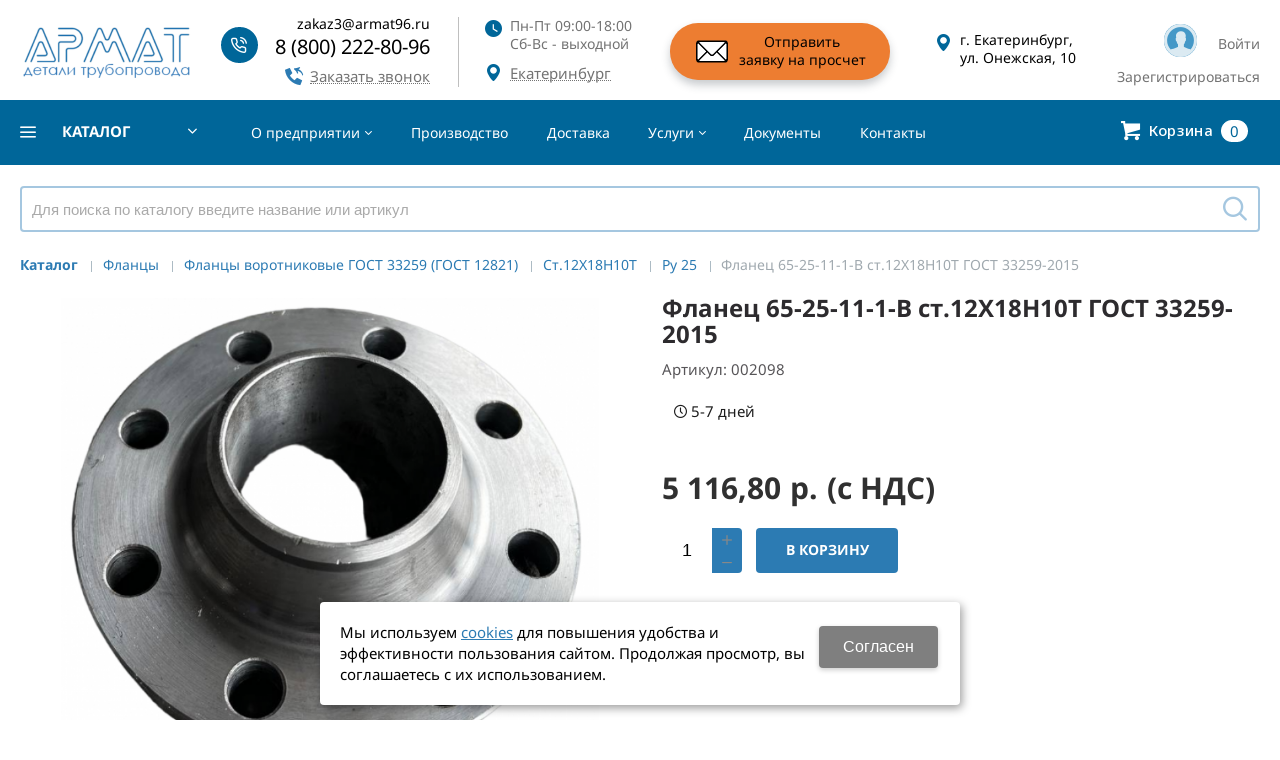

--- FILE ---
content_type: text/html; charset=utf-8
request_url: https://armat96.ru/catalog/1-flancy/2-flancy-vorotnikovye-gost-33259-gost-12821/3-st12h18n10t/4-ru-25/flanec-65-25-11-1-B-st12h18n10t-gost-33259-2015-68d214fc.html
body_size: 18427
content:
<!DOCTYPE html>
<html lang="ru">

<head>
    <meta charset="utf-8">
    <title>Фланец 65-25-11-1-B ст.12Х18Н10Т ГОСТ 33259-2015 купить в Екатеринбурге по выгодной цене</title>

            <meta name="robots" content="index, follow" />

    <meta name='description' content='Купите Фланец 65-25-11-1-B ст.12Х18Н10Т ГОСТ 33259-2015 по цене 5116.8 руб. в Екатеринбурге с доставкой по России. В наличии на складе, гарантия качества, сертификаты прилагаются. Опт и розница. Заказывайте на сайте или по телефону 8 (800) 222-80-96.'>
    <meta name='keywords' content=''>


    <meta name="format-detection" content="telephone=no">
    <meta property='og:locale' content='ru_RU' />
<meta property='og:site_name' content='ООО АРМАТ' />
<meta property='og:description' content='Купите Фланец 65-25-11-1-B ст.12Х18Н10Т ГОСТ 33259-2015 по цене 5116.8 руб. в Екатеринбурге с доставкой по России. В наличии на складе, гарантия качества, сертификаты прилагаются. Опт и розница. Заказывайте на сайте или по телефону 8 (800) 222-80-96.' />
<meta property='og:url' content='https://armat96.ru/catalog/1-flancy/2-flancy-vorotnikovye-gost-33259-gost-12821/3-st12h18n10t/4-ru-25/flanec-65-25-11-1-B-st12h18n10t-gost-33259-2015-68d214fc.html' />
<meta property='og:type' content='product' />
<meta property='og:title' content='Фланец 65-25-11-1-B ст.12Х18Н10Т ГОСТ 33259-2015' />
<meta property='og:image' content='https://armat96.ru/a/armat/files/319110/photo1694429406_8-PhotoRoom.png-PhotoRoom_1_big.png' />

    <meta name='viewport' content='width=device-width,initial-scale=1'>

    <link rel='icon' href='/a/armat/files/favicon.png' type='image/png'>
    <link rel='shortcut icon' href='/a/armat/files/favicon.png' type='image/png'>
    <!-- <link rel='stylesheet' href='/b/armat/css/additional_css.css'> -->
    <link rel="preload" href="/b/armat/css/additional_css.css" as="style" onload="this.onload=null;this.rel='stylesheet'">
    <noscript>
        <link rel="stylesheet" href="/b/armat/css/additional_css.css">
    </noscript>

    
    <link rel="canonical" href="https://armat96.ru/catalog/1-flancy/2-flancy-vorotnikovye-gost-33259-gost-12821/3-st12h18n10t/4-ru-25/flanec-65-25-11-1-B-st12h18n10t-gost-33259-2015-68d214fc.html" />

    <script type="application/ld+json">{
    "@context": "https://schema.org",
    "@type": "WebSite",
    "url": "https://armat96.ru/",
    "potentialAction": {
        "@type": "SearchAction",
        "target": "https://armat96.ru/search/?find={query}",
        "query-input": "required name=query"
    }
}</script>

            <script defer src="/b/armat/modules/calculations/auth/checkEmailAndRegister.js"></script>
    

    <script src="https://ajax.googleapis.com/ajax/libs/jquery/2.1.4/jquery.min.js"></script>

    <script src="/js/vue/vue2_7_13.js"></script>
    <script src="/js/vue/sortable.js"></script>
    <script src="/js/vue/vuedraggable2_20_0.js"></script>



    <!-- <script src="https://cdn.jsdelivr.net/npm/vue@2.7.13/dist/vue.js"></script>
<script src="//cdn.jsdelivr.net/npm/sortablejs@1.8.4/Sortable.min.js"></script>
<script src="//cdnjs.cloudflare.com/ajax/libs/Vue.Draggable/2.20.0/vuedraggable.umd.min.js"></script>  -->
 <!-- <style>
@import url('https://fonts.googleapis.com/css2?family=Noto+Sans:wght@400;500;600;700&display=swap');
</style>  -->
 <link rel="preconnect" href="https://fonts.googleapis.com">
<link rel="preconnect" href="https://fonts.gstatic.com" crossorigin>
<link rel="preload" href="https://fonts.googleapis.com/css2?family=Noto+Sans:wght@400;500;600;700&display=swap" as="style" onload="this.onload=null;this.rel='stylesheet'">
<noscript><link rel="stylesheet" href="https://fonts.googleapis.com/css2?family=Noto+Sans:wght@400;500;600;700&display=swap"></noscript>

<meta name="yandex-verification" content="89ea3707521f9d8d" />
<meta name="google-site-verification" content="jFLUyic7JyhHa4RarT-YUSg30O6SF9mZSdAkjK2lic0" />
<script defer src="//mobileapp.korzilla.ru/files/armat/app.js"></script>
<!-- Yandex.Metrika counter -->
<script type="text/javascript">
    (function(m,e,t,r,i,k,a){
        m[i]=m[i]||function(){(m[i].a=m[i].a||[]).push(arguments)};
        m[i].l=1*new Date();
        for (var j = 0; j < document.scripts.length; j++) {if (document.scripts[j].src === r) { return; }}
        k=e.createElement(t),a=e.getElementsByTagName(t)[0],k.async=1,k.src=r,a.parentNode.insertBefore(k,a)
    })(window, document,'script','https://mc.yandex.ru/metrika/tag.js?id=95814372', 'ym');

    ym(95814372, 'init', {ssr:true, webvisor:true, clickmap:true, ecommerce:"dataLayer", accurateTrackBounce:true, trackLinks:true});
</script>
<noscript><div><img src="https://mc.yandex.ru/watch/95814372" style="position:absolute; left:-9999px;" alt="" /></div></noscript>
<!-- /Yandex.Metrika counter -->
    <link rel="preload" href="/css/grid1000.css" as="style" onload="this.onload=null;this.rel='stylesheet'">
    <noscript>
        <link rel="stylesheet" href="/css/grid1000.css">
    </noscript>

    <link rel='preload' href='/css/grid1200.css' as='style' media='screen and (min-width:1280px)' onload="this.onload=null;this.rel='stylesheet'"><noscript><link rel='stylesheet' href='/css/grid1200.css' media='screen and (min-width:1280px)'></noscript>
    <link rel="preload" href="//armat96.ru/css/style.css?v=1756287832" as="style" onload="this.onload=null;this.rel='stylesheet'">
    <noscript>
        <link rel="stylesheet" href="//armat96.ru/css/style.css?v=1756287832">
    </noscript>


    <LINK href='/css/mobile.css?v=1719309996' media="screen and (max-width:780px)" rel='Stylesheet' type='text/css'>    <link rel="preload" href='/a/armat/bc_custom.min.css?v=1769158062' as="style" onload="this.onload=null;this.rel='stylesheet'">

    <noscript>
        <link href='/a/armat/bc_custom.min.css?v=1769158062' rel='stylesheet' type='text/css'>
    </noscript>

    
            <meta name='theme-color' content='#2c7bb3'>
        <script defer src="https://cdn.jsdelivr.net/npm/jquery-lazy@1.7.11/jquery.lazy.min.js"></script>

    <script src="/bc/modules/Korzilla/Cart/src/cart.js"></script>
            <script src="/bc/modules/Korzilla/DaData/src/OrganizationByINN.js"></script>
                <link rel="preload" href='/bc/modules/Korzilla/DaData/src/OrganizationByINN.css' as="style" onload="this.onload=null;this.rel='stylesheet'">
        <noscript>
            <link rel="stylesheet" href='/bc/modules/Korzilla/DaData/src/OrganizationByINN.css'>
        </noscript>
                </head>


<body data-metrikaid='95814372' data-sub='319110' data-catalogue='1083' data-class='2001' data-nc_ctpl='0' data-kopeek='1' data-imagehover='1' class='page319110obj class2001obj pageobj shema1  subdiv-catalog subdiv-1-flancy subdiv-2-flancy-vorotnikovye-gost-33259-gost-12821 subdiv-3-st12h18n10t subdiv-4-ru-25 this-ru-25 sitew1200  notauth  innerpage st1083 page319110 item2384878 class2001 subclass2031 level5 targcookie ekb left-have design-no editor-2'>

    <!-- offi  -->
        <section id='mobile-panel' class='mobyes mainmenubg mpanel-linemenu'>
                <div class='mpanel-first'>
                    <div class='mpanel-item mpanel-menu' onclick='load.clickItem("#mobile-menu")'><span>меню</span></div>
                </div>
                <div class='mpanel-second'>
                    <div class='mpanel-item mpanel-info'></div>
                    <div class='mpanel-item mpanel-search' onclick='load.clickItem("#mobile-search")'></div>
                    
                    <div class='mpanel-item mpanel-cart '>
                    <span class='mpanel-cart-count'>0</span>
                </div>
                </div>
            </section>
            <section id='mobile-menu' class='mobyes'>
                    <div class='menu-close' onclick='load.itemClose("#mobile-menu")'>✕</div>
                    <div class='mobile-menu-body' data-loaditem='/bc/modules/default/index.php?user_action=mobile_menu'>
                        
                    </div>
                </section>
            
            
            <section id='mobile-search' class='mainmenubg mobyes'>
                            <form action='/search/' method='get' class='search-life'>
                                <div class='msearch-clear '>✕</div>
                                <span class='msearch-input'>
                                    <input value='' type='text' name='find' placeholder='Искать товары' autocomplete='off'>
                                </span>
                                <span class='msearch-btn'><input type='submit' class='submit' value='Поиск'></span>
                            </form>
                        </section>    <div id='site'>
        <div class='topfix'></div>
        <div id='main'>

            <section data-zone='20153' data-name='Шапка' data-keyw='header' id='zone1'  data-id='1' class='zone cb'><div class='zone-bg ' ></div><header id='header' class='container container_12  cb'><section class='blocks  grid_2  type-block-1 menu-type- class2047 notitle blk_nomarg_head blk_nomarg_cont blk_nomarg_cont_lr_b blk_nomarg_cont_lr_h start ' data-name='Логотип' data-prior='0' data-blockid='15' id='block15' data-width='2' data-sub='316530' data-admid='49163' data-cc='383862' ><article class='cb blk_body'><div class='blk_body_wrap'><div class=txt>
    <!--<meta property='og:image' content='/a/armat/files/316562/383892/logotip_armat_2021_polnyj_1_e1630581152987.png' />-->
    <div class="obj  obj1347">                <a href='/' id='logo' class=''>
                            <div class='logo-img'>
                    <img src='/a/armat/files/316562/383892/logotip_armat_2021_polnyj_1_e1630581152987.png' alt='Уральский производитель деталей трубопровода в Екатеринбурге'>
                </div>
                                </a>
            </div>
    
</div></div></article></section><!-- /not cache 15 --><section class='blocks  grid_2  type-block-3 menu-type- notitle blk_nomarg_head blk_nomarg_cont blk_nomarg_cont_lr_b blk_nomarg_cont_lr_h' data-name='телефоны' data-prior='1' data-blockid='17' id='block17' data-width='2' data-sub='316530' data-admid='49165' data-cc='383862' ><article class='cb blk_body'><div class='blk_body_wrap'><div class='blockText txt ' ><div>zakaz3@armat96.ru</div></div><div class='cb tel_links'><div class='tel_lp_item '><a href='tel:88002228096' data-metr='headphone'> 8 (800) 222-80-96</a>
                    </div>
                    <div class='tel_lnk_btn'><div class='regper_link iconsCol icons i_call'>
                        <a href='/callme/add_callme.html' data-lc-href='/callme/add_callme.html?isNaked=1' id='link-callme' title='Заказать звонок' data-rel='lightcase' data-maxwidth='390' data-groupclass='callme modal-form' data-metr='calltoplink'>Заказать звонок</a>
                    </div></div></div></div></article></section><!-- /not cache 17 --><section class='blocks  grid_2  type-block-3 menu-type- notitle blk_nomarg_head blk_nomarg_cont blk_nomarg_cont_lr_b blk_nomarg_cont_lr_h' data-name='время' data-prior='2' data-blockid='28' id='block28' data-width='2' data-sub='316530' data-admid='49174' data-cc='383862' ><article class='cb blk_body'><div class='blk_body_wrap'><div class='cb tel_links'><div class='tel_lnk_text'>Пн-Пт 09:00-18:00
Сб-Вс - выходной</div><div class='tel_lnk_btn'><div class='regper_link iconsCol icons i_city'><a
                href='/bc/modules/default/index.php?user_action=citylist'
                title='Выберите город'
                data-rel='lightcase'
                class='targeting-a '
                data-maxwidth='880'
                data-groupclass='modal-targeting targeting-big'
            >Екатеринбург</a><div class='seo target_cities none'><a rel='nofollow' href='//armat96.ru'>Екатеринбург</a><a rel='nofollow' href='//armat96.ru'>Новосибирск</a><a rel='nofollow' href='//armat96.ru'>Казань</a><a rel='nofollow' href='//armat96.ru'>Нижний Новгород</a><a rel='nofollow' href='//armat96.ru'>Челябинск</a><a rel='nofollow' href='//armat96.ru'>Самара</a><a rel='nofollow' href='//armat96.ru'>Ростов-на-Дону</a><a rel='nofollow' href='//armat96.ru'>Уфа</a><a rel='nofollow' href='//armat96.ru'>Красноярск</a><a rel='nofollow' href='//armat96.ru'>Воронеж</a><a rel='nofollow' href='//armat96.ru'>Пермь</a><a rel='nofollow' href='//armat96.ru'>Волгоград</a><a rel='nofollow' href='//armat96.ru'>Краснодар</a><a rel='nofollow' href='//armat96.ru'>Тюмень</a><a rel='nofollow' href='//armat96.ru'>Ижевск</a></div></div></div></div></div></article></section><!-- /not cache 28 --><section class='blocks  grid_2  type-block- menu-type- notitle blk_nomarg_head blk_nomarg_cont blk_nomarg_cont_lr_b blk_nomarg_cont_lr_h' data-name='обр. связь' data-prior='3' data-blockid='16' id='block16' data-width='2' data-sub='316530' data-admid='49164' data-cc='383862' ><article class='cb blk_body'><div class='blk_body_wrap'><div class='blockText txt ' ><p><a href="/raspoznavaniya-zayavki/" style="display: flex; align-items: center;"> <img src="/a/armat/images/54321.png?1714657718752" alt="Отправить заявку на просчет" title="Отправить заявку на просчет" width="34" height="25" /><span style="color: #000000;"> Отправить <br />заявку на просчет </span></a></p></div></div></article></section><!-- /not cache 16 --><section class='blocks  grid_2  type-block-3 menu-type- notitle blk_nomarg_head blk_nomarg_cont blk_nomarg_cont_lr_b blk_nomarg_cont_lr_h' data-name='адрес' data-prior='4' data-blockid='42' id='block42' data-width='2' data-sub='316530' data-admid='49183' data-cc='383862' ><article class='cb blk_body'><div class='blk_body_wrap'><div class='blockText txt ' ><p><span>г. Екатеринбург, ул. Онежская, 10</span></p></div></div></article></section><!-- /not cache 42 --><section class='blocks  grid_2  type-block-3 menu-type- notitle blk_nomarg_head blk_nomarg_cont blk_nomarg_cont_lr_b blk_nomarg_cont_lr_h end ' data-name='Личный кабинет' data-prior='5' data-blockid='36' id='block36' data-width='2' data-sub='316530' data-admid='49180' data-cc='383862' ><article class='cb blk_body'><div class='blk_body_wrap'><div class='cb tel_links'><div class='tel_lnk_btn'><div class='auth-reg-block'>
                        <div class='regper_link iconsCol icons i_user2 auth-btn'>
                            <a href='/profile/' title='Войти'
                    data-lc-href='/profile/?isNaked=1' 
                    data-rel='lightcase'
                    data-maxwidth='320'
                    data-groupclass='login'
                    >
                        Войти
                    </a>
                        </div>
                        <div class='regper_link iconsCol reg-btn'>
                            <a href='/registration/' title='Зарегистрироваться'>
                        Зарегистрироваться
                    </a>
                        </div>
                    </div>
                    </div></div></div></article></section><!-- /not cache 36 --></header></section><section data-zone='20155' data-name='каталог / поиск / корзина' data-keyw='' id='zone13'  data-id='13' class='zone cb zone-fixtop'><div class='zone-bg ' ></div><div class='container container_12  cb'><section class='blocks  grid_2  type-block-2 menu-type-40 submenublock thismenu submenutype40 nomob notitle blk_nomarg_cont_lr_b blk_nomarg_cont_lr_h start ' data-name='каталог' data-prior='6' data-blockid='39' id='block39' data-width='2' data-sub='316530' data-admid='49181' data-cc='383862' ><article class='cb blk_body'><div class='blk_body_wrap'><div class='menu-button menu-button-click'><div class='menu-button-head icons i_typecat3'><span>каталог</span></div><div class='menu-button-body'><ul class='menu-type-40'>
    <li class='active sub319070 menu-drop'>
        <ul class='menu-40-second'>
    <li class='sub319071 menu-drop'>
        <ul class='menu-40-third'>
    <li class='sub319072'>
        <a data-o='0' title='Ст.20' href='/catalog/1-flancy/1-flancy-ploskie-gost-33259-gost-12820/1-st20/'>
            <span class='menu-40-data-third'>
                
                <span>Ст.20</span>
            </span>
        </a>
    </li> 
    <li class='sub319078'>
        <a data-o='0' title='Ст.09Г2С' href='/catalog/1-flancy/1-flancy-ploskie-gost-33259-gost-12820/2-st09g2s/'>
            <span class='menu-40-data-third'>
                
                <span>Ст.09Г2С</span>
            </span>
        </a>
    </li> 
    <li class='sub319083'>
        <a data-o='0' title='Ст.12Х18Н10Т' href='/catalog/1-flancy/1-flancy-ploskie-gost-33259-gost-12820/3-st12h18n10t/'>
            <span class='menu-40-data-third'>
                
                <span>Ст.12Х18Н10Т</span>
            </span>
        </a>
    </li> 
    <li class='sub319088'>
        <a data-o='0' title='Ст.10Х17Н13М2Т' href='/catalog/1-flancy/1-flancy-ploskie-gost-33259-gost-12820/4-st10h17n13m2t/'>
            <span class='menu-40-data-third'>
                
                <span>Ст.10Х17Н13М2Т</span>
            </span>
        </a>
    </li> </ul>
        <a data-o='0' title='Фланцы плоские ГОСТ 33259 (ГОСТ 12820)' href='/catalog/1-flancy/1-flancy-ploskie-gost-33259-gost-12820/'>
            <span class='menu-40-data-second'>
                
                <span>Фланцы плоские ГОСТ 33259 (ГОСТ 12820)</span>
            </span>
        </a>
    </li>
    <li class='sub319091 menu-drop active'>
        <ul class='menu-40-third'>
    <li class='sub319092'>
        <a data-o='0' title='Ст.20' href='/catalog/1-flancy/2-flancy-vorotnikovye-gost-33259-gost-12821/1-st20/'>
            <span class='menu-40-data-third'>
                
                <span>Ст.20</span>
            </span>
        </a>
    </li> 
    <li class='sub319099'>
        <a data-o='0' title='Ст.09Г2С' href='/catalog/1-flancy/2-flancy-vorotnikovye-gost-33259-gost-12821/2-st09g2s/'>
            <span class='menu-40-data-third'>
                
                <span>Ст.09Г2С</span>
            </span>
        </a>
    </li> 
    <li class='sub319106 active'>
        <a data-o='0' title='Ст.12Х18Н10Т' href='/catalog/1-flancy/2-flancy-vorotnikovye-gost-33259-gost-12821/3-st12h18n10t/'>
            <span class='menu-40-data-third'>
                
                <span>Ст.12Х18Н10Т</span>
            </span>
        </a>
    </li> 
    <li class='sub319114'>
        <a data-o='0' title='Ст.10Х17Н13М2Т' href='/catalog/1-flancy/2-flancy-vorotnikovye-gost-33259-gost-12821/4-st10h17n13m2t/'>
            <span class='menu-40-data-third'>
                
                <span>Ст.10Х17Н13М2Т</span>
            </span>
        </a>
    </li> </ul>
        <a data-o='0' title='Фланцы воротниковые ГОСТ 33259 (ГОСТ 12821)' href='/catalog/1-flancy/2-flancy-vorotnikovye-gost-33259-gost-12821/'>
            <span class='menu-40-data-second'>
                
                <span>Фланцы воротниковые ГОСТ 33259 (ГОСТ 12821)</span>
            </span>
        </a>
    </li>
    <li class='sub319118 '>
        
        <a data-o='0' title='Фланцы ПЭ' href='/catalog/1-flancy/3-flancy-pe/'>
            <span class='menu-40-data-second'>
                
                <span>Фланцы ПЭ</span>
            </span>
        </a>
    </li>
    <li class='sub319119 menu-drop'>
        <ul class='menu-40-third'>
    <li class='sub319120'>
        <a data-o='0' title='Ст.20' href='/catalog/1-flancy/4-flancy-na-privarnom-kolce-gost-33259-12822/1-st20/'>
            <span class='menu-40-data-third'>
                
                <span>Ст.20</span>
            </span>
        </a>
    </li> 
    <li class='sub319121'>
        <a data-o='0' title='Ст.09Г2С' href='/catalog/1-flancy/4-flancy-na-privarnom-kolce-gost-33259-12822/2-st09g2s/'>
            <span class='menu-40-data-third'>
                
                <span>Ст.09Г2С</span>
            </span>
        </a>
    </li> 
    <li class='sub445702'>
        <a data-o='0' title='Ст.12Х18Н10Т' href='/catalog/1-flancy/4-flancy-na-privarnom-kolce-gost-33259-12822/3-st12h18n10t/'>
            <span class='menu-40-data-third'>
                
                <span>Ст.12Х18Н10Т</span>
            </span>
        </a>
    </li> </ul>
        <a data-o='0' title='Фланцы на приварном кольце ГОСТ 33259 (12822)' href='/catalog/1-flancy/4-flancy-na-privarnom-kolce-gost-33259-12822/'>
            <span class='menu-40-data-second'>
                
                <span>Фланцы на приварном кольце ГОСТ 33259 (12822)</span>
            </span>
        </a>
    </li></ul>
        <a data-o='0' title='Фланцы' href='/catalog/1-flancy/'>
            <span class='menu-40-data'>
                <span class='menu-40-second-img none'>
                    <img src='/a/armat/files/319070/Frame_334_icon.png' alt='Фланцы'>
                </span>
                <span>Фланцы</span>
            </span>
        </a>
    </li> 
    <li class='sub319122 menu-drop'>
        <ul class='menu-40-second'>
    <li class='sub319123 menu-drop'>
        <ul class='menu-40-third'>
    <li class='sub333589'>
        <a data-o='0' title='30 градусов' href='/catalog/2-otvody/1-st20/30-gradusov/'>
            <span class='menu-40-data-third'>
                
                <span>30 градусов</span>
            </span>
        </a>
    </li> 
    <li class='sub319124'>
        <a data-o='0' title='45 градусов' href='/catalog/2-otvody/1-st20/45-gradusov/'>
            <span class='menu-40-data-third'>
                
                <span>45 градусов</span>
            </span>
        </a>
    </li> 
    <li class='sub319125'>
        <a data-o='0' title='90 градусов' href='/catalog/2-otvody/1-st20/90-gradusov/'>
            <span class='menu-40-data-third'>
                
                <span>90 градусов</span>
            </span>
        </a>
    </li> 
    <li class='sub333590'>
        <a data-o='0' title='60 градусов' href='/catalog/2-otvody/1-st20/60-gradusov/'>
            <span class='menu-40-data-third'>
                
                <span>60 градусов</span>
            </span>
        </a>
    </li> 
    <li class='sub319126'>
        <a data-o='0' title='R=1D ГОСТ 30753' href='/catalog/2-otvody/1-st20/R1D-gost-30753/'>
            <span class='menu-40-data-third'>
                
                <span>R=1D ГОСТ 30753</span>
            </span>
        </a>
    </li> </ul>
        <a data-o='0' title='Ст.20' href='/catalog/2-otvody/1-st20/'>
            <span class='menu-40-data-second'>
                
                <span>Ст.20</span>
            </span>
        </a>
    </li>
    <li class='sub319127 menu-drop'>
        <ul class='menu-40-third'>
    <li class='sub319128'>
        <a data-o='0' title='45 градусов' href='/catalog/2-otvody/2-st09g2s/45-gradusov/'>
            <span class='menu-40-data-third'>
                
                <span>45 градусов</span>
            </span>
        </a>
    </li> 
    <li class='sub319129'>
        <a data-o='0' title='90 градусов' href='/catalog/2-otvody/2-st09g2s/90-gradusov/'>
            <span class='menu-40-data-third'>
                
                <span>90 градусов</span>
            </span>
        </a>
    </li> 
    <li class='sub333591'>
        <a data-o='0' title='30 градусов' href='/catalog/2-otvody/2-st09g2s/30-gradusov/'>
            <span class='menu-40-data-third'>
                
                <span>30 градусов</span>
            </span>
        </a>
    </li> 
    <li class='sub319130'>
        <a data-o='0' title='R=1D ГОСТ 30753' href='/catalog/2-otvody/2-st09g2s/R1D-gost-30753/'>
            <span class='menu-40-data-third'>
                
                <span>R=1D ГОСТ 30753</span>
            </span>
        </a>
    </li> 
    <li class='sub333592'>
        <a data-o='0' title='60 градусов' href='/catalog/2-otvody/2-st09g2s/60-gradusov/'>
            <span class='menu-40-data-third'>
                
                <span>60 градусов</span>
            </span>
        </a>
    </li> </ul>
        <a data-o='0' title='Ст.09Г2С' href='/catalog/2-otvody/2-st09g2s/'>
            <span class='menu-40-data-second'>
                
                <span>Ст.09Г2С</span>
            </span>
        </a>
    </li>
    <li class='sub319131 menu-drop'>
        <ul class='menu-40-third'>
    <li class='sub319132'>
        <a data-o='0' title='90 градусов' href='/catalog/2-otvody/3-st12h18n10t/90-gradusov/'>
            <span class='menu-40-data-third'>
                
                <span>90 градусов</span>
            </span>
        </a>
    </li> 
    <li class='sub445656'>
        <a data-o='0' title='45 градусов' href='/catalog/2-otvody/3-st12h18n10t/45-gradusov/'>
            <span class='menu-40-data-third'>
                
                <span>45 градусов</span>
            </span>
        </a>
    </li> </ul>
        <a data-o='0' title='Ст.12Х18Н10Т' href='/catalog/2-otvody/3-st12h18n10t/'>
            <span class='menu-40-data-second'>
                
                <span>Ст.12Х18Н10Т</span>
            </span>
        </a>
    </li>
    <li class='sub319133 menu-drop'>
        <ul class='menu-40-third'>
    <li class='sub319134'>
        <a data-o='0' title='90 градусов' href='/catalog/2-otvody/4-st10h17n13m2t/90-gradusov/'>
            <span class='menu-40-data-third'>
                
                <span>90 градусов</span>
            </span>
        </a>
    </li> 
    <li class='sub445412'>
        <a data-o='0' title='45 градусов' href='/catalog/2-otvody/4-st10h17n13m2t/45-gradusov/'>
            <span class='menu-40-data-third'>
                
                <span>45 градусов</span>
            </span>
        </a>
    </li> </ul>
        <a data-o='0' title='Ст.10Х17Н13М2Т' href='/catalog/2-otvody/4-st10h17n13m2t/'>
            <span class='menu-40-data-second'>
                
                <span>Ст.10Х17Н13М2Т</span>
            </span>
        </a>
    </li></ul>
        <a data-o='0' title='Отводы' href='/catalog/2-otvody/'>
            <span class='menu-40-data'>
                <span class='menu-40-second-img none'>
                    <img src='/a/armat/files/319122/Frame_335_icon.png' alt='Отводы'>
                </span>
                <span>Отводы</span>
            </span>
        </a>
    </li>
    <li class='sub319135 menu-drop'>
        <ul class='menu-40-second'>
    <li class='sub319136 menu-drop'>
        <ul class='menu-40-third'>
    <li class='sub319137'>
        <a data-o='0' title='1' href='/catalog/3-perehody/1-perehody-koncentr-gost-17378/s1/'>
            <span class='menu-40-data-third'>
                
                <span>1</span>
            </span>
        </a>
    </li> 
    <li class='sub319138'>
        <a data-o='0' title='2' href='/catalog/3-perehody/1-perehody-koncentr-gost-17378/s2/'>
            <span class='menu-40-data-third'>
                
                <span>2</span>
            </span>
        </a>
    </li> 
    <li class='sub319139'>
        <a data-o='0' title='3' href='/catalog/3-perehody/1-perehody-koncentr-gost-17378/s3/'>
            <span class='menu-40-data-third'>
                
                <span>3</span>
            </span>
        </a>
    </li> 
    <li class='sub319140'>
        <a data-o='0' title='4' href='/catalog/3-perehody/1-perehody-koncentr-gost-17378/s4/'>
            <span class='menu-40-data-third'>
                
                <span>4</span>
            </span>
        </a>
    </li> 
    <li class='sub319141'>
        <a data-o='0' title='5' href='/catalog/3-perehody/1-perehody-koncentr-gost-17378/s5/'>
            <span class='menu-40-data-third'>
                
                <span>5</span>
            </span>
        </a>
    </li> 
    <li class='sub319142'>
        <a data-o='0' title='6' href='/catalog/3-perehody/1-perehody-koncentr-gost-17378/s6/'>
            <span class='menu-40-data-third'>
                
                <span>6</span>
            </span>
        </a>
    </li> 
    <li class='sub319143'>
        <a data-o='0' title='7' href='/catalog/3-perehody/1-perehody-koncentr-gost-17378/s7/'>
            <span class='menu-40-data-third'>
                
                <span>7</span>
            </span>
        </a>
    </li> 
    <li class='sub319144'>
        <a data-o='0' title='8' href='/catalog/3-perehody/1-perehody-koncentr-gost-17378/s8/'>
            <span class='menu-40-data-third'>
                
                <span>8</span>
            </span>
        </a>
    </li> </ul>
        <a data-o='0' title='Переходы концентр. ГОСТ 17378' href='/catalog/3-perehody/1-perehody-koncentr-gost-17378/'>
            <span class='menu-40-data-second'>
                
                <span>Переходы концентр. ГОСТ 17378</span>
            </span>
        </a>
    </li>
    <li class='sub319145 menu-drop'>
        <ul class='menu-40-third'>
    <li class='sub319146'>
        <a data-o='0' title='1' href='/catalog/3-perehody/2-perehody-ekscentr-gost-17378/s1/'>
            <span class='menu-40-data-third'>
                
                <span>1</span>
            </span>
        </a>
    </li> 
    <li class='sub319147'>
        <a data-o='0' title='2' href='/catalog/3-perehody/2-perehody-ekscentr-gost-17378/s2/'>
            <span class='menu-40-data-third'>
                
                <span>2</span>
            </span>
        </a>
    </li> 
    <li class='sub319148'>
        <a data-o='0' title='3' href='/catalog/3-perehody/2-perehody-ekscentr-gost-17378/s3/'>
            <span class='menu-40-data-third'>
                
                <span>3</span>
            </span>
        </a>
    </li> 
    <li class='sub319149'>
        <a data-o='0' title='4' href='/catalog/3-perehody/2-perehody-ekscentr-gost-17378/s4/'>
            <span class='menu-40-data-third'>
                
                <span>4</span>
            </span>
        </a>
    </li> 
    <li class='sub319150'>
        <a data-o='0' title='5' href='/catalog/3-perehody/2-perehody-ekscentr-gost-17378/s5/'>
            <span class='menu-40-data-third'>
                
                <span>5</span>
            </span>
        </a>
    </li> 
    <li class='sub333593'>
        <a data-o='0' title='6' href='/catalog/3-perehody/2-perehody-ekscentr-gost-17378/s6/'>
            <span class='menu-40-data-third'>
                
                <span>6</span>
            </span>
        </a>
    </li> 
    <li class='sub319151'>
        <a data-o='0' title='7' href='/catalog/3-perehody/2-perehody-ekscentr-gost-17378/s7/'>
            <span class='menu-40-data-third'>
                
                <span>7</span>
            </span>
        </a>
    </li> 
    <li class='sub319152'>
        <a data-o='0' title='8' href='/catalog/3-perehody/2-perehody-ekscentr-gost-17378/s8/'>
            <span class='menu-40-data-third'>
                
                <span>8</span>
            </span>
        </a>
    </li> </ul>
        <a data-o='0' title='Переходы эксцентр. ГОСТ 17378' href='/catalog/3-perehody/2-perehody-ekscentr-gost-17378/'>
            <span class='menu-40-data-second'>
                
                <span>Переходы эксцентр. ГОСТ 17378</span>
            </span>
        </a>
    </li></ul>
        <a data-o='0' title='Переходы' href='/catalog/3-perehody/'>
            <span class='menu-40-data'>
                <span class='menu-40-second-img none'>
                    <img src='/a/armat/files/319135/Frame_336_icon.png' alt='Переходы'>
                </span>
                <span>Переходы</span>
            </span>
        </a>
    </li>
    <li class='sub319153 menu-drop'>
        <ul class='menu-40-second'>
    <li class='sub319154 menu-drop'>
        <ul class='menu-40-third'>
    <li class='sub319155'>
        <a data-o='0' title='1' href='/catalog/4-trojniki/1-trojniki-ravnoprohodnye-gost-17376/s1/'>
            <span class='menu-40-data-third'>
                
                <span>1</span>
            </span>
        </a>
    </li> 
    <li class='sub319156'>
        <a data-o='0' title='2' href='/catalog/4-trojniki/1-trojniki-ravnoprohodnye-gost-17376/s2/'>
            <span class='menu-40-data-third'>
                
                <span>2</span>
            </span>
        </a>
    </li> 
    <li class='sub319157'>
        <a data-o='0' title='3' href='/catalog/4-trojniki/1-trojniki-ravnoprohodnye-gost-17376/s3/'>
            <span class='menu-40-data-third'>
                
                <span>3</span>
            </span>
        </a>
    </li> 
    <li class='sub319158'>
        <a data-o='0' title='4' href='/catalog/4-trojniki/1-trojniki-ravnoprohodnye-gost-17376/s4/'>
            <span class='menu-40-data-third'>
                
                <span>4</span>
            </span>
        </a>
    </li> 
    <li class='sub319159'>
        <a data-o='0' title='5' href='/catalog/4-trojniki/1-trojniki-ravnoprohodnye-gost-17376/s5/'>
            <span class='menu-40-data-third'>
                
                <span>5</span>
            </span>
        </a>
    </li> 
    <li class='sub319160'>
        <a data-o='0' title='6' href='/catalog/4-trojniki/1-trojniki-ravnoprohodnye-gost-17376/s6/'>
            <span class='menu-40-data-third'>
                
                <span>6</span>
            </span>
        </a>
    </li> 
    <li class='sub319161'>
        <a data-o='0' title='7' href='/catalog/4-trojniki/1-trojniki-ravnoprohodnye-gost-17376/s7/'>
            <span class='menu-40-data-third'>
                
                <span>7</span>
            </span>
        </a>
    </li> 
    <li class='sub319162'>
        <a data-o='0' title='8' href='/catalog/4-trojniki/1-trojniki-ravnoprohodnye-gost-17376/s8/'>
            <span class='menu-40-data-third'>
                
                <span>8</span>
            </span>
        </a>
    </li> </ul>
        <a data-o='0' title='Тройники равнопроходные ГОСТ 17376' href='/catalog/4-trojniki/1-trojniki-ravnoprohodnye-gost-17376/'>
            <span class='menu-40-data-second'>
                
                <span>Тройники равнопроходные ГОСТ 17376</span>
            </span>
        </a>
    </li>
    <li class='sub319163 menu-drop'>
        <ul class='menu-40-third'>
    <li class='sub319164'>
        <a data-o='0' title='1' href='/catalog/4-trojniki/2-trojniki-perehodnye-gost-17376/s1/'>
            <span class='menu-40-data-third'>
                
                <span>1</span>
            </span>
        </a>
    </li> 
    <li class='sub319165'>
        <a data-o='0' title='2' href='/catalog/4-trojniki/2-trojniki-perehodnye-gost-17376/s2/'>
            <span class='menu-40-data-third'>
                
                <span>2</span>
            </span>
        </a>
    </li> 
    <li class='sub319166'>
        <a data-o='0' title='3' href='/catalog/4-trojniki/2-trojniki-perehodnye-gost-17376/s3/'>
            <span class='menu-40-data-third'>
                
                <span>3</span>
            </span>
        </a>
    </li> 
    <li class='sub319167'>
        <a data-o='0' title='4' href='/catalog/4-trojniki/2-trojniki-perehodnye-gost-17376/s4/'>
            <span class='menu-40-data-third'>
                
                <span>4</span>
            </span>
        </a>
    </li> 
    <li class='sub319168'>
        <a data-o='0' title='5' href='/catalog/4-trojniki/2-trojniki-perehodnye-gost-17376/s5/'>
            <span class='menu-40-data-third'>
                
                <span>5</span>
            </span>
        </a>
    </li> 
    <li class='sub319169'>
        <a data-o='0' title='7' href='/catalog/4-trojniki/2-trojniki-perehodnye-gost-17376/s7/'>
            <span class='menu-40-data-third'>
                
                <span>7</span>
            </span>
        </a>
    </li> 
    <li class='sub319170'>
        <a data-o='0' title='8' href='/catalog/4-trojniki/2-trojniki-perehodnye-gost-17376/s8/'>
            <span class='menu-40-data-third'>
                
                <span>8</span>
            </span>
        </a>
    </li> 
    <li class='sub419433'>
        <a data-o='0' title='6' href='/catalog/4-trojniki/2-trojniki-perehodnye-gost-17376/s6/'>
            <span class='menu-40-data-third'>
                
                <span>6</span>
            </span>
        </a>
    </li> </ul>
        <a data-o='0' title='Тройники переходные ГОСТ 17376' href='/catalog/4-trojniki/2-trojniki-perehodnye-gost-17376/'>
            <span class='menu-40-data-second'>
                
                <span>Тройники переходные ГОСТ 17376</span>
            </span>
        </a>
    </li></ul>
        <a data-o='0' title='Тройники' href='/catalog/4-trojniki/'>
            <span class='menu-40-data'>
                <span class='menu-40-second-img none'>
                    <img src='/a/armat/files/319153/Frame_337_icon.png' alt='Тройники'>
                </span>
                <span>Тройники</span>
            </span>
        </a>
    </li>
    <li class='sub319171 menu-drop'>
        <ul class='menu-40-second'>
    <li class='sub319172 '>
        
        <a data-o='0' title='Заглушки эллиптические ГОСТ 17379' href='/catalog/5-zaglushki/1-zaglushki-ellipticheskie-gost-17379/'>
            <span class='menu-40-data-second'>
                
                <span>Заглушки эллиптические ГОСТ 17379</span>
            </span>
        </a>
    </li>
    <li class='sub319173 '>
        
        <a data-o='0' title='Заглушки фланцевые АТК 24.200.02-90' href='/catalog/5-zaglushki/2-zaglushki-flancevye-atk-2420002-90/'>
            <span class='menu-40-data-second'>
                
                <span>Заглушки фланцевые АТК 24.200.02-90</span>
            </span>
        </a>
    </li>
    <li class='sub319174 '>
        
        <a data-o='0' title='Заглушки поворотные АТК 26-18-5-93' href='/catalog/5-zaglushki/3-zaglushki-povorotnye-atk-26-18-5-93/'>
            <span class='menu-40-data-second'>
                
                <span>Заглушки поворотные АТК 26-18-5-93</span>
            </span>
        </a>
    </li>
    <li class='sub319175 '>
        
        <a data-o='0' title='Заглушки поворотные ТММ-25-01-06' href='/catalog/5-zaglushki/4-zaglushki-povorotnye-tmm-25-01-06/'>
            <span class='menu-40-data-second'>
                
                <span>Заглушки поворотные ТММ-25-01-06</span>
            </span>
        </a>
    </li>
    <li class='sub445672 '>
        
        <a data-o='0' title='Заглушки фланцевые ГОСТ 34785-2021' href='/catalog/5-zaglushki/5-zaglushki-flancevye-gost-34785-2021/'>
            <span class='menu-40-data-second'>
                
                <span>Заглушки фланцевые ГОСТ 34785-2021</span>
            </span>
        </a>
    </li></ul>
        <a data-o='0' title='Заглушки' href='/catalog/5-zaglushki/'>
            <span class='menu-40-data'>
                <span class='menu-40-second-img none'>
                    <img src='/a/armat/files/319171/Frame_338_icon.png' alt='Заглушки'>
                </span>
                <span>Заглушки</span>
            </span>
        </a>
    </li>
    <li class='sub319176 menu-drop'>
        <ul class='menu-40-second'>
    <li class='sub445673 '>
        
        <a data-o='0' title='Задвижки стальные' href='/catalog/6-zapornaya-armatura/1-zadvizhki-stalnye/'>
            <span class='menu-40-data-second'>
                
                <span>Задвижки стальные</span>
            </span>
        </a>
    </li>
    <li class='sub445674 '>
        
        <a data-o='0' title='Задвижки чугунные' href='/catalog/6-zapornaya-armatura/2-zadvizhki-chugunnye/'>
            <span class='menu-40-data-second'>
                
                <span>Задвижки чугунные</span>
            </span>
        </a>
    </li>
    <li class='sub445675 '>
        
        <a data-o='0' title='Задвижки шиберные' href='/catalog/6-zapornaya-armatura/3-zadvizhki-shibernye/'>
            <span class='menu-40-data-second'>
                
                <span>Задвижки шиберные</span>
            </span>
        </a>
    </li>
    <li class='sub445676 '>
        
        <a data-o='0' title='Затворы' href='/catalog/6-zapornaya-armatura/4-zatvory/'>
            <span class='menu-40-data-second'>
                
                <span>Затворы</span>
            </span>
        </a>
    </li>
    <li class='sub445677 '>
        
        <a data-o='0' title='Клапаны' href='/catalog/6-zapornaya-armatura/5-klapany/'>
            <span class='menu-40-data-second'>
                
                <span>Клапаны</span>
            </span>
        </a>
    </li>
    <li class='sub445678 '>
        
        <a data-o='0' title='Краны шаровые стальные' href='/catalog/6-zapornaya-armatura/6-krany-sharovye-stalnye/'>
            <span class='menu-40-data-second'>
                
                <span>Краны шаровые стальные</span>
            </span>
        </a>
    </li>
    <li class='sub445679 '>
        
        <a data-o='0' title='Фильтры' href='/catalog/6-zapornaya-armatura/9-filtry/'>
            <span class='menu-40-data-second'>
                
                <span>Фильтры</span>
            </span>
        </a>
    </li>
    <li class='sub445680 '>
        
        <a data-o='0' title='Краны шаровые латунные' href='/catalog/6-zapornaya-armatura/7-krany-sharovye-latunnye/'>
            <span class='menu-40-data-second'>
                
                <span>Краны шаровые латунные</span>
            </span>
        </a>
    </li>
    <li class='sub445681 '>
        
        <a data-o='0' title='Краны шаровые чугунные' href='/catalog/6-zapornaya-armatura/8-krany-sharovye-chugunnye/'>
            <span class='menu-40-data-second'>
                
                <span>Краны шаровые чугунные</span>
            </span>
        </a>
    </li></ul>
        <a data-o='0' title='Запорная арматура' href='/catalog/6-zapornaya-armatura/'>
            <span class='menu-40-data'>
                <span class='menu-40-second-img none'>
                    <img src='/a/armat/files/319176/Frame_339_icon.png' alt='Запорная арматура'>
                </span>
                <span>Запорная арматура</span>
            </span>
        </a>
    </li>
    <li class='sub319177 '>
        
        <a data-o='0' title='Крепеж' href='/catalog/7-krepezh/'>
            <span class='menu-40-data'>
                <span class='menu-40-second-img none'>
                    <img src='/a/armat/files/319177/Frame_340_icon.png' alt='Крепеж'>
                </span>
                <span>Крепеж</span>
            </span>
        </a>
    </li></ul></div></div></div></article></section><!-- /not cache 39 --><section class='blocks  grid_7  type-block-2 menu-type-1 mainmenu thismenu submenutype1 nomob blk-menu-header notitle blk_nomarg_cont_lr_b blk_nomarg_cont_lr_h' data-name='Горизонтальное меню' data-prior='7' data-blockid='2' id='block2' data-width='7' data-sub='316530' data-admid='49153' data-cc='383862' ><article class='cb blk_body'><div class='blk_body_wrap'><nav class='header_bot elwidth100 menu-img-no'><ul class='header_menu'>
    <li class='sub316529 menu-drop '>
        <ul class='h_menu_sec'>
    <li class='sub316770 '>
        
        <a data-o='0' title='Новости' href='/about/novosti/'>
            <span class='mn_sp_2'>
                <span>Новости</span>
            </span>
        </a> 
    </li>
    <li class='sub445647 '>
        
        <a data-o='0' title='Благотворительность' href='/about/blagotvoritelnost/'>
            <span class='mn_sp_2'>
                <span>Благотворительность</span>
            </span>
        </a> 
    </li>
    <li class='sub325964 '>
        
        <a data-o='0' title='Нормативная документация' href='/about/tehnicheskaya-dokumentaciya/'>
            <span class='mn_sp_2'>
                <span>Нормативная документация</span>
            </span>
        </a> 
    </li>
    <li class='sub445684 '>
        
        <a data-o='0' title='Реквизиты' href='/about/rekvizity/'>
            <span class='mn_sp_2'>
                <span>Реквизиты</span>
            </span>
        </a> 
    </li></ul>
        <a data-o='0' title='О предприятии' href='/about/'>
            <span class='mn_sp_1'>
                
                <span>О предприятии</span>
            </span>
        </a>
    </li>
    <li class='sub419519  '>
        
        <a data-o='0' title='Производство' href='/pvrpr/'>
            <span class='mn_sp_1'>
                
                <span>Производство</span>
            </span>
        </a>
    </li>
    <li class='sub316536  '>
        
        <a data-o='0' title='Доставка' href='/dostavka/'>
            <span class='mn_sp_1'>
                
                <span>Доставка</span>
            </span>
        </a>
    </li>
    <li class='sub316775 menu-drop '>
        <ul class='h_menu_sec'>
    <li class='sub419515 '>
        
        <a data-o='0' title='Оцинковка деталей' href='/uslugi/ocinkovka-detalej-holodnoe-i-goryachee-cinkovanie.html'>
            <span class='mn_sp_2'>
                <span>Оцинковка деталей</span>
            </span>
        </a> 
    </li>
    <li class='sub419516 '>
        
        <a data-o='0' title='Переточка фланцев' href='/uslugi/peretochka-flancev.html'>
            <span class='mn_sp_2'>
                <span>Переточка фланцев</span>
            </span>
        </a> 
    </li></ul>
        <a data-o='0' title='Услуги' href='/uslugi/'>
            <span class='mn_sp_1'>
                
                <span>Услуги</span>
            </span>
        </a>
    </li>
    <li class='sub316585  '>
        
        <a data-o='0' title='Документы' href='/dokumenty/'>
            <span class='mn_sp_1'>
                
                <span>Документы</span>
            </span>
        </a>
    </li>
    <li class='sub316535  '>
        
        <a data-o='0' title='Контакты' href='/contacts/'>
            <span class='mn_sp_1'>
                
                <span>Контакты</span>
            </span>
        </a>
    </li></ul></nav></div></article></section><!-- /not cache 2 --><section class='blocks  smallcart grid_3  type-block-1 menu-type- class2005 sdfgdf nc2006 notitle blk_nomarg_cont_lr_b blk_nomarg_cont_lr_h end ' data-name='корзина' data-prior='8' data-blockid='38' id='block38' data-width='3' data-sub='316530' data-admid='49182' data-cc='383862' ><article class='cb blk_body'><div class='blk_body_wrap'><div class='basket_mini' data-minicart='1'>
			<div class='basket_mini_rel'>
                <a href='/cart/' class='basket_mini_open  '>
				    <div class='basket_mini_a'>
                        <span class='icons iconsCol i_cart1 basket_m_button'>Корзина</span>
                        <span class='none minicartCount2'>0</span>
                    </div>
				    <span class='basket_m_price'></span>
                </a>
				<div class='basket_m_spisok' style='white-space:nowrap;'><div class='basket_m_spisok2'>
					Вы можете положить сюда<br>товары из <a href='/catalog/'>каталога</a>
				</div></div>
			</div>
		</div></div></article></section><!-- /not cache 38 --><section class='blocks  grid_2  type-block-3 menu-type- notitle blk_nomarg_cont_lr_b blk_nomarg_cont_lr_h start ' data-name='Тел в закрепе' data-prior='9' data-blockid='65' id='block65' data-width='2' data-sub='316530' data-admid='53520' data-cc='383862' ><article class='cb blk_body'><div class='blk_body_wrap'><div class='cb tel_links'><div class='tel_lp_item icons iconsCol i_tel'><a href='tel:88002228096' data-metr='headphone'> 8 (800) 222-80-96</a>
                    </div>
                    </div></div></article></section><!-- /not cache 65 --></div></section><section data-zone='21919' data-name='Поиск' data-keyw='' id='zone20'  data-id='20' class='zone cb zone-fixtop'><div class='zone-bg ' ></div><div class='container container_12  cb'><section class='blocks  grid_12  type-block-1 menu-type- class2001 sdfgdf nc2019 notitle blk_nomarg_cont_lr_b blk_nomarg_cont_lr_h start end ' data-name='поиск' data-prior='10' data-blockid='37' id='block37' data-width='12' data-sub='316530' data-admid='49170' data-cc='383862' ><article class='cb blk_body'><div class='blk_body_wrap'><div class="header_search">
  <form class='searchform search-life iconsCol' action='/search/' method='get' >
  <div class='searchform-inp'>
      <input class='inp' value='' type=text autocomplete="off" name=find placeholder='Для поиска по каталогу введите название или артикул'>
  </div>
  <span class="btn-strt"><input type=submit class=submit  value='Поиск'></span>

    </form>
</div>
</div></article></section><!-- /not cache 37 --></div></section>
            <section id='center'>
                <div class='centerwrap container container_12'>

                    
                    
                    <section id='sidebar' data-zone='20148'  data-id='2' data-width='3' data-name='Зона слева' class='zone zone2 grid_3 start'><div class='container-zone'><section class='blocks  grid_3  type-block-1 menu-type- blk-filter-left class2041 sdfgdf nc2242 notitle msg1306 blk_padding blk_nomarg_cont start end ' data-name='Фильтр товаров' data-prior='13' data-blockid='23' id='block23' data-width='3' data-sub='316530' data-admid='49169' data-cc='383862' ><article class='cb blk_body'><div class='blk_body_wrap'>
<div class='filtrLoad cacheOn' data-load='/bc/modules/default/index.php?user_action=filter&method=getfilter&id=1306&cururl=/catalog/1-flancy/2-flancy-vorotnikovye-gost-33259-gost-12821/3-st12h18n10t/4-ru-25/&type=2242&thiscid2=2001&thissub2=319110&EnglishName2=ru-25&searchincur2=319110&flanec-65-25-11-1-B-st12h18n10t-gost-33259-2015-68d214fc.html'><div class='none'><h4>Цена</h4><span>от 2302.3 до 51684.1</span><h4>Количество крепежных отверстий, n</h4><ul><li>8</li><li>4</li><li>12</li><li>16</li></ul><h4>Давление Ру, мПа</h4><ul><li>2,5</li></ul><h4>Исполнение по ГОСТ 12815-80</h4><ul><li>1</li></ul><h4>Ряд</h4><ul><li>1</li></ul><h4>Уплотнительная поверхность</h4><ul><li>с соединительным выступом</li></ul><h4>Тип материала</h4><ul><li>Коррозионностойкая сталь</li></ul><h4>Материал</h4><ul><li>ст.12Х18Н10Т</li></ul><h4>Нормативный документ</h4><ul><li>ГОСТ 33259-2015</li></ul><h4>Тип</h4><ul><li>Воротниковый</li></ul><h4>Диаметр Ду, мм</h4><ul><li>80</li><li>125</li><li>15</li><li>150</li><li>20</li><li>200</li><li>25</li><li>250</li><li>300</li><li>32</li><li>40</li><li>50</li><li>65</li></ul><h4>Давление Ру, кДж</h4><ul><li>25</li></ul><h4>Исполнение</h4><ul><li>B</li></ul></div></div>




</div></article></section><!-- /not cache 23 --></div></section>                    <section id='content' class='end  grid_9'>
                        <section class='zone zone3 cb' data-zone='20145' data-id='3'  data-width='9'>
                            <div class='container-zone'><section class='blocks  grid_9  type-block-7 menu-type- notitle blk_nomarg_head blk_nomarg_cont blk_nomarg_cont_lr_b blk_nomarg_cont_lr_h start end ' data-name='Хлеб' data-prior='14' data-blockid='54' id='block54' data-width='9' data-sub='316530' data-admid='49193' data-cc='383862' ><article class='cb blk_body'><div class='blk_body_wrap'><nav class='breadcrumbs' aria-label='Хлебные крошки'><ul class='xleb'><li class='xleb-item'><a href='/catalog/'>Каталог</a></li><li class='xleb-item'><a href='/catalog/1-flancy/'>Фланцы</a></li><li class='xleb-item'><a href='/catalog/1-flancy/2-flancy-vorotnikovye-gost-33259-gost-12821/'>Фланцы воротниковые ГОСТ 33259 (ГОСТ 12821)</a></li><li class='xleb-item'><a href='/catalog/1-flancy/2-flancy-vorotnikovye-gost-33259-gost-12821/3-st12h18n10t/'>Ст.12Х18Н10Т</a></li><li class='xleb-item'><a href='/catalog/1-flancy/2-flancy-vorotnikovye-gost-33259-gost-12821/3-st12h18n10t/4-ru-25/'>Ру 25</a></li><li class='xleb-item'><span>Фланец 65-25-11-1-B ст.12Х18Н10Т ГОСТ 33259-2015</span></li></ul></nav></div></article></section><!-- /not cache 54 --></div>
                        </section>
                                                                        <section class='zone zone4 cb' data-zone='20146' data-id='4'  data-width='9'>
                            <div class='container-zone'>
                                <section class='start end zone-content-all grid_9 typeblock'><article>
                                                                                                
                                <div class='zone-content'>                                                                                                <div class='itemcard catalog-item-full item-obj template-type1' data-id='2384878' data-origname='Фланец 65-25-11-1-B ст.12Х18Н10Т ГОСТ 33259-2015' data-name='Фланец 65-25-11-1-B ст.12Х18Н10Т ГОСТ 33259-2015' data-sub='319110' data-origprice='5116.8' data-price='5116.8' data-count='1' data-origstock='0' data-stock='0' data-hex='2c59945829282bbc736bd4348989ca19' data-orighex='2c59945829282bbc736bd4348989ca19' data-ves='3.71' >
                    
                    <div class='content_main'>
                        <div class='gallery'>
                            
                            <div class='owl-carousel owl-incard'><a  href='/a/armat/files/319110/photo1694429406_8-PhotoRoom.png-PhotoRoom_1_big.png' title='Фланец 65-25-11-1-B ст.12Х18Н10Т ГОСТ 33259-2015' class='image-default' data-rel='lightcase:image-in-cart'><img src='/a/armat/files/319110/photo1694429406_8-PhotoRoom.png-PhotoRoom_1_big.png' alt='Фланец 65-25-11-1-B ст.12Х18Н10Т ГОСТ 33259-2015' width='800' height='713' ></a></div>
                            
                        </div>
                        <div class='content_info'>
                            <div class='card_info_first'>
                                <h1 class='title'>Фланец 65-25-11-1-B ст.12Х18Н10Т ГОСТ 33259-2015  </h1>
                                <div class='art_full'><span class='art_title_full'>Артикул: </span><span class='art_value_full'>002098</span></div>
                                

                                
                                <div class='have_item'>
                                    <span class='stock-text icons'>5-7 дней</span>
                                    
                                </div>
                            </div>
                            <div class='card_variables'>
                                
                                
                                
                            </div>
                            
                            <div class='card_buy '>
                                <div class='card_price_info '>
                                    <div class='card_price_first'>
                                        <div class='normal_price '> <span class='cen' >5 116,80</span> <span class='currency'>р.</span> <span class=nds> (с НДС)</span><meta itemprop='price' content='5116.8'></div>
                                    </div>
                                    
                                </div>
                                
                                
                                
                                <div class='card_btn '><div class='cart-btn incart-typefull1 '>
                                            <div class='incart-num'>
                                                <input name='count' value='1' type='number'>
                                                <span class='icons i_plus incart_up'></span>
                                                <span class='icons i_minus incart_down'></span>
                                            </div>
                                            <a href='/catalog/1-flancy/2-flancy-vorotnikovye-gost-33259-gost-12821/3-st12h18n10t/4-ru-25/flanec-65-25-11-1-B-st12h18n10t-gost-33259-2015-68d214fc.html' title='В корзину' data-title='В корзину' class='incart-js mainmenubg icons i_cart' data-metr='addincart'>
                                                <span>В корзину</span>
                                            </a>
                                        </div></div>
                                
                                
                            </div>

                            

                            <div class='card_favorit'></div>
                            

                            

                            

                            
                        </div>
                    </div>

                    <div id='cart-info' class='cart-info-onetab'><h2>Характеристики</h2><div id='cart-param-2'><div class=txt><div class='cart-param-line'>
                                <div class='cart-param-item cart-param-edizm'>
                                    <span class='cartp-name'>Единица измерения:</span>
                                    <span class='cartp-value'>шт</span>
                                </div>
                            
                                <div class='cart-param-item cart-param-ves'>
                                    <span class='cartp-name'>Вес:</span>
                                    <span class='cartp-value'>3.71</span>
                                </div>
                            </div><div class='cart-param-line'>
                                <div class='cart-param-item cart-param-88ad1e9d-5deb-11ef-a3fa-d85ed390e30c'>
                                    <span class='cartp-name'>Количество крепежных отверстий, n:</span>
                                    <span class='cartp-value'>8</span>
                                </div>
                            
                                <div class='cart-param-item cart-param-88ad1ea8-5deb-11ef-a3fa-d85ed390e30c'>
                                    <span class='cartp-name'>Давление Ру, мПа:</span>
                                    <span class='cartp-value'>2,5</span>
                                </div>
                            </div><div class='cart-param-line'>
                                <div class='cart-param-item cart-param-452070b3-5df0-11ef-a3fa-d85ed390e30c'>
                                    <span class='cartp-name'>Исполнение по ГОСТ 12815-80:</span>
                                    <span class='cartp-value'>1</span>
                                </div>
                            
                                <div class='cart-param-item cart-param-452070bb-5df0-11ef-a3fa-d85ed390e30c'>
                                    <span class='cartp-name'>Ряд:</span>
                                    <span class='cartp-value'>1</span>
                                </div>
                            </div><div class='cart-param-line'>
                                <div class='cart-param-item cart-param-452070bd-5df0-11ef-a3fa-d85ed390e30c'>
                                    <span class='cartp-name'>Уплотнительная поверхность:</span>
                                    <span class='cartp-value'>с соединительным выступом</span>
                                </div>
                            
                                <div class='cart-param-item cart-param-452070c5-5df0-11ef-a3fa-d85ed390e30c'>
                                    <span class='cartp-name'>Тип материала:</span>
                                    <span class='cartp-value'>Коррозионностойкая сталь</span>
                                </div>
                            </div><div class='cart-param-line'>
                                <div class='cart-param-item cart-param-7a11a20b-5501-11ed-a4bc-7427eadc4c28'>
                                    <span class='cartp-name'>Вид товара:</span>
                                    <span class='cartp-value'>Фланец</span>
                                </div>
                            
                                <div class='cart-param-item cart-param-7a11a213-5501-11ed-a4bc-7427eadc4c28'>
                                    <span class='cartp-name'>Материал:</span>
                                    <span class='cartp-value'>ст.12Х18Н10Т</span>
                                </div>
                            </div><div class='cart-param-line'>
                            <div class='cart-param-item cart-param-7a11a215-5501-11ed-a4bc-7427eadc4c28'>
                                <span class='cartp-name'>Нормативный документ:</span>
                                <span class='cartp-value'><div class='download-pdf-block'><a class='card-pdf-link' href='/a/armat/files/userfiles/files/pdf/ГОСТ 33259-2015.pdf' target='_blank'><img src='/b/armat/icons/pdf-filetype.svg' class='pdf-icon'><p>ГОСТ 33259-2015</p></a></div></span>
                            </div>    
                            
                                <div class='cart-param-item cart-param-a7d90f18-550a-11ed-a4bc-7427eadc4c28'>
                                    <span class='cartp-name'>Тип:</span>
                                    <span class='cartp-value'>Воротниковый</span>
                                </div>
                            </div><div class='cart-param-line'>
                                <div class='cart-param-item cart-param-f261d94a-550a-11ed-a4bc-7427eadc4c28'>
                                    <span class='cartp-name'>Диаметр Ду, мм:</span>
                                    <span class='cartp-value'>65</span>
                                </div>
                            
                                <div class='cart-param-item cart-param-f261d94c-550a-11ed-a4bc-7427eadc4c28'>
                                    <span class='cartp-name'>Давление Ру, кДж:</span>
                                    <span class='cartp-value'>25</span>
                                </div>
                            </div><div class='cart-param-line'>
                                <div class='cart-param-item cart-param-f261d94f-550a-11ed-a4bc-7427eadc4c28'>
                                    <span class='cartp-name'>Исполнение:</span>
                                    <span class='cartp-value'>B</span>
                                </div>
                            </div></div></div><h2>Описание</h2><div id='cart-param'><div class='txt'><p>У нас вы можете приобрести продукцию напрямую от производителя &#8211; без наценок.</p><p>Заказать продукцию, узнать по стоимости, а также наличию и срокам изготовления/поставки, вы можете за считанные мгновения на нашем сайте - <strong><span style="color: #236fa1;">рассчитать всю заявку онлайн за 1 клик </span></strong>(не более 200 строк за один раз).</p><p>Для этого просто <strong>вставьте скопированный текст всей заявки в окно и нажмите кнопку &#171;Рассчитать&#187;</strong>.</p><p>Также можете добавлять товары в корзину как в обычном интернет-магазине и скачать счет на оплату. Информация по стоимости и срокам обновляется ежедневно, несколько раз в день.</p><p>Возникли вопросы? Позвоните нам по телефону <span style="font-weight: 400;">8 (800) 222-80-96</span>, напишите в чат или отправьте запрос по электронной почте info@armat96.ru &#160;</p><p>Мы изготавливаем:</p><ul><li>плоские (ГОСТ 33259-2015, 12820-80);</li><li>воротниковые (ГОСТ 33259-2015, 12821-80);</li><li>для сосудов и аппаратов (ГОСТ 28759.2-90, ГОСТ 28759.3-90, ГОСТ 28759.4-90)</li><li>изготовление фланцев по чертежам заказчика</li></ul></div></div></div>
                </div><section class='blocks  start 11 end this block-default block_buywith'>
                                            <header class='blk_head nopadingLR'>
                                                <div class='h2' data-keyword='full_ponravtext'>Вам может понравиться</div>
                                            </header>
                                            <article class='cb blk_body nopadingLR'>
                                                <div class='blk_body_wrap'><div class='top_pagination pagination'></div>

<div class='catalog-table' data-totrows='13'>
    <table class='table_main'>
        <thead>
        <tr>
            <th class='th_photo'>Фото</th>
            <th class='th_name'>Название</th>
            
            <th class='th_price'>Цена</th>
            <th class='th_price'>Наличие /<br> Срок поставки</th>
            <th class='th_incart'>Количество</th>
        </tr>
        </thead>
        <tbody> <tr class='table-item obj obj2384727    item-obj' data-id='2384727' data-origname='Фланец 40-25-11-1-B ст.12Х18Н10Т ГОСТ 33259-2015' data-name='Фланец 40-25-11-1-B ст.12Х18Н10Т ГОСТ 33259-2015' data-sub='319110' data-origprice='4638.4' data-price='4638.4' data-count='1' data-origstock='0' data-stock='0' data-hex='0e1ddead55ca34072d7266331847a613' data-orighex='0e1ddead55ca34072d7266331847a613' data-ves='2.2' >
                <td class='td_photo'><div class='image-default'><a href='/a/armat/files/319110/photo1694429406_8-PhotoRoom.png-PhotoRoom_1_big.png' data-rel="lightcase">
                            <img loading='lazy' src='/a/armat/files/319110/photo1694429406_8-PhotoRoom.png-PhotoRoom_1_big.png' alt='Фланец 40-25-11-1-B ст.12Х18Н10Т ГОСТ 33259-2015' class='table-image ' width='800' height='713'>
                        </a></div></td>
                <td class='td_name' data-label='Название'><a  href='/catalog/1-flancy/2-flancy-vorotnikovye-gost-33259-gost-12821/3-st12h18n10t/4-ru-25/flanec-40-25-11-1-B-st12h18n10t-gost-33259-2015-68d214fb.html'><span>Фланец 40-25-11-1-B ст.12Х18Н10Т ГОСТ 33259-2015</span></a> </td>
                
                
                <td class='td_price ' nowrap data-label='Цена'>
                
                <div class='blk_priceblock '>
                        <div class='normal_price '><b> <span class='cen' >4 638,40</span> <span class='currency'>р.</span> <span class=nds> (с НДС)</span></b></div>
                    </div>
        
                </td>
                <td class='td_stock' data-label='Наличие / Срок поставки'><span class='stock-text icons'>2-3 недели</span></td>
                <td class='td_incart' nowrap>
                    
                    <div class='cart-btn incart-type3 mainmenubg  '>
                                <div class='incart-num'>
                                    <span class='icons i_minus incart_down'></span>
                                    <input name='count' value='1' type='number' size='1'>
                                    <span class='icons i_plus incart_up'></span>
                                </div>
                                <div class='edizm'>шт</div>
                                <a href='/catalog/1-flancy/2-flancy-vorotnikovye-gost-33259-gost-12821/3-st12h18n10t/4-ru-25/flanec-40-25-11-1-B-st12h18n10t-gost-33259-2015-68d214fb.html' title='В корзину' class='incart-js i_cart' data-metr='addincart'>
                                    <span>В корзину</span>
                                </a>
                            </div>
                </td>
            </tr><tr class='table-item obj obj2384795    item-obj' data-id='2384795' data-origname='Фланец 50-25-11-1-B ст.12Х18Н10Т ГОСТ 33259-2015' data-name='Фланец 50-25-11-1-B ст.12Х18Н10Т ГОСТ 33259-2015' data-sub='319110' data-origprice='4031.3' data-price='4031.3' data-count='1' data-origstock='0' data-stock='0' data-hex='f734c60dbc036375e79826e24804f39e' data-orighex='f734c60dbc036375e79826e24804f39e' data-ves='2.78' >
                <td class='td_photo'><div class='image-default'><a href='/a/armat/files/319110/photo1694429406_8-PhotoRoom.png-PhotoRoom_1_big.png' data-rel="lightcase">
                            <img loading='lazy' src='/a/armat/files/319110/photo1694429406_8-PhotoRoom.png-PhotoRoom_1_big.png' alt='Фланец 50-25-11-1-B ст.12Х18Н10Т ГОСТ 33259-2015' class='table-image ' width='800' height='713'>
                        </a></div></td>
                <td class='td_name' data-label='Название'><a  href='/catalog/1-flancy/2-flancy-vorotnikovye-gost-33259-gost-12821/3-st12h18n10t/4-ru-25/flanec-50-25-11-1-B-st12h18n10t-gost-33259-2015-6497df08.html'><span>Фланец 50-25-11-1-B ст.12Х18Н10Т ГОСТ 33259-2015</span></a> </td>
                
                
                <td class='td_price ' nowrap data-label='Цена'>
                
                <div class='blk_priceblock '>
                        <div class='normal_price '><b> <span class='cen' >4 031,30</span> <span class='currency'>р.</span> <span class=nds> (с НДС)</span></b></div>
                    </div>
        
                </td>
                <td class='td_stock' data-label='Наличие / Срок поставки'><span class='stock-text icons'>5-7 дней</span></td>
                <td class='td_incart' nowrap>
                    
                    <div class='cart-btn incart-type3 mainmenubg  '>
                                <div class='incart-num'>
                                    <span class='icons i_minus incart_down'></span>
                                    <input name='count' value='1' type='number' size='1'>
                                    <span class='icons i_plus incart_up'></span>
                                </div>
                                <div class='edizm'>шт</div>
                                <a href='/catalog/1-flancy/2-flancy-vorotnikovye-gost-33259-gost-12821/3-st12h18n10t/4-ru-25/flanec-50-25-11-1-B-st12h18n10t-gost-33259-2015-6497df08.html' title='В корзину' class='incart-js i_cart' data-metr='addincart'>
                                    <span>В корзину</span>
                                </a>
                            </div>
                </td>
            </tr><tr class='table-item obj obj2384928    item-obj' data-id='2384928' data-origname='Фланец 80-25-11-1-B ст.12Х18Н10Т ГОСТ 33259-2015' data-name='Фланец 80-25-11-1-B ст.12Х18Н10Т ГОСТ 33259-2015' data-sub='319110' data-origprice='6461' data-price='6461' data-count='1' data-origstock='0' data-stock='0' data-hex='87100dde257b4781d44c7f044fef18bf' data-orighex='87100dde257b4781d44c7f044fef18bf' data-ves='4.44' >
                <td class='td_photo'><div class='image-default'><a href='/a/armat/files/319110/photo1694429406_8-PhotoRoom.png-PhotoRoom_1_big.png' data-rel="lightcase">
                            <img loading='lazy' src='/a/armat/files/319110/photo1694429406_8-PhotoRoom.png-PhotoRoom_1_big.png' alt='Фланец 80-25-11-1-B ст.12Х18Н10Т ГОСТ 33259-2015' class='table-image ' width='800' height='713'>
                        </a></div></td>
                <td class='td_name' data-label='Название'><a  href='/catalog/1-flancy/2-flancy-vorotnikovye-gost-33259-gost-12821/3-st12h18n10t/4-ru-25/flanec-80-25-11-1-B-st12h18n10t-gost-33259-2015-68d214f5.html'><span>Фланец 80-25-11-1-B ст.12Х18Н10Т ГОСТ 33259-2015</span></a> </td>
                
                
                <td class='td_price ' nowrap data-label='Цена'>
                
                <div class='blk_priceblock '>
                        <div class='normal_price '><b> <span class='cen' >6 461,00</span> <span class='currency'>р.</span> <span class=nds> (с НДС)</span></b></div>
                    </div>
        
                </td>
                <td class='td_stock' data-label='Наличие / Срок поставки'><span class='stock-text icons'>5-7 дней</span></td>
                <td class='td_incart' nowrap>
                    
                    <div class='cart-btn incart-type3 mainmenubg  '>
                                <div class='incart-num'>
                                    <span class='icons i_minus incart_down'></span>
                                    <input name='count' value='1' type='number' size='1'>
                                    <span class='icons i_plus incart_up'></span>
                                </div>
                                <div class='edizm'>шт</div>
                                <a href='/catalog/1-flancy/2-flancy-vorotnikovye-gost-33259-gost-12821/3-st12h18n10t/4-ru-25/flanec-80-25-11-1-B-st12h18n10t-gost-33259-2015-68d214f5.html' title='В корзину' class='incart-js i_cart' data-metr='addincart'>
                                    <span>В корзину</span>
                                </a>
                            </div>
                </td>
            </tr></tbody></table></div>
<div class='bottom_pagination pagination'></div> </div>
                                            </article>
                                        </section>
                                
                                                                                                                                

                                </div></article></section>                                </div>
                            </section>

                            <section class='zone zone5 cb' data-zone='20147' data-id='5'  data-width='9'>
                                <div class='container-zone'></div>
                            </section>
                        </section>

                        
                        
                        <div class='clear'></div>
                    </div>
                </section>

                
            </div>
        </div>

        <section data-zone='20150' data-name='Подвал 2' data-keyw='podval-2' id='zone10'  data-id='10' class='zone cb'><div class='zone-bg ' ></div><div class='container container_100  cb'><section class='blocks  grid_12  type-block- menu-type- notitle blk_nomarg_cont_lr_b blk_nomarg_cont_lr_h start end ' data-name='Карта подвал' data-prior='29' data-blockid='61' id='block61' data-width='12' data-sub='316530' data-admid='49525' data-cc='383862' ><article class='cb blk_body'><div class='blk_body_wrap'><div class='blockText txt ' ><div style="position: relative; width: 100%; padding-bottom: 30%; height: 0;"><iframe width="300" height="150" style="position: absolute; top: 0; left: 0; width: 100%; height: 100%; border: none;" title="Карта &#8212; офис ООО &#171;АРМАТ&#187;" src="https://yandex.ru/map-widget/v1/?z=12&amp;ol=biz&amp;oid=132599548153" frameborder="0" loading="lazy"> </iframe></div></div></div></article></section><!-- /not cache 61 --></div></section><section data-zone='20144' data-name='Меню подвал' data-keyw='' id='zone7'  data-id='7' class='zone cb'><div class='zone-bg ' ></div><div class='container container_12  cb'><section class='blocks  grid_12  type-block-2 menu-type-1 mainmenu thismenu submenutype1 nomob blk-menu-bottom notitle blk_nomarg_head blk_nomarg_cont blk_nomarg_cont_lr_b blk_nomarg_cont_lr_h start end ' data-name='Меню' data-prior='31' data-blockid='18' id='block18' data-width='12' data-sub='316530' data-admid='49166' data-cc='383862' ><article class='cb blk_body'><div class='blk_body_wrap'><nav class='header_bot nowidth100 menu-img-no'><ul class='header_menu'>
    <li class='sub316529  '>
        
        <a data-o='0' title='О предприятии' href='/about/'>
            <span class='mn_sp_1'>
                
                <span>О предприятии</span>
            </span>
        </a>
    </li>
    <li class='sub419519  '>
        
        <a data-o='0' title='Производство' href='/pvrpr/'>
            <span class='mn_sp_1'>
                
                <span>Производство</span>
            </span>
        </a>
    </li>
    <li class='sub316536  '>
        
        <a data-o='0' title='Доставка' href='/dostavka/'>
            <span class='mn_sp_1'>
                
                <span>Доставка</span>
            </span>
        </a>
    </li>
    <li class='sub316775  '>
        
        <a data-o='0' title='Услуги' href='/uslugi/'>
            <span class='mn_sp_1'>
                
                <span>Услуги</span>
            </span>
        </a>
    </li>
    <li class='sub316585  '>
        
        <a data-o='0' title='Документы' href='/dokumenty/'>
            <span class='mn_sp_1'>
                
                <span>Документы</span>
            </span>
        </a>
    </li>
    <li class='sub316535  '>
        
        <a data-o='0' title='Контакты' href='/contacts/'>
            <span class='mn_sp_1'>
                
                <span>Контакты</span>
            </span>
        </a>
    </li></ul></nav></div></article></section><!-- /not cache 18 --><section class='blocks  grid_12  type-block-1 menu-type- class2012 notitle blk_nomarg_cont_lr_b blk_nomarg_cont_lr_h start end ' data-name='Контакты' data-prior='32' data-blockid='63' id='block63' data-width='12' data-sub='316530' data-admid='53518' data-cc='383862' ><article class='cb blk_body'><div class='blk_body_wrap'><div class='blockText txt ' ><p>ООО &#171;АРМАТ&#187;, ИНН: 6679132400, КПП: 667901001, ОГРН: 1206600017337</p></div>

	<ul class='contacts-items template-1'>
<div itemscope itemtype='http://schema.org/Organization' class='obj  obj2170 item-contact template-1'>
								<div style='margin: 13px 0 13px;' itemprop='name'><b>Офис продаж</b></div>
								<link itemprop='logo' href='/a/armat/files/316562/383892/logotip_armat_2021_polnyj_1_e1630581152987.png'>
								
									<div class='i_c_item iconsCol icons i_city' itemprop='address' itemscope itemtype='http://schema.org/PostalAddress'>
										<span class='ind_c' itemprop='streetAddress'>Свердловская область, г. Екатеринбург, ул. Онежская, 10</span>
										
											<div class='i_c_map'>
												<a title='Схема проезда' data-rel='lightcase' href='/contacts/contactas_2170.html?isNaked=1' data-lc-options='{"type":"iframe","maxHeight":600,"groupClass":"modal-obj"}'>Посмотреть на карте</a>
											</div>
										
									</div>
								
								<div class='i_c_item iconsCol icons i_tel cb'><div class='how_phone_item '>
													<a href='tel:+88002228096' data-metr='contactphone'><span itemprop='telephone'>8 (800) 222-80-96 (многоканальный)</span></a>
												</div></div>
								
								<div class='i_c_item iconsCol icons i_time'><div class='item-contact-time'  
			datetime=''>Пн-Пт 09:00-18:00</br>Сб-Вс - выходной</div></div>
								<div class='i_c_item iconsCol icons i_email'>
									<div class='ind_e_i mailaj'>E-mail: <a data-a1='zakaz3' data-a2='ru' data-a3='armat96' href='mailto:zakaz3@armat96.ru' data-metr='contactemail' ><span itemprop='email' >zakaz3@armat96.ru</span></a></div>
									
									
								</div>
								
							</div><div itemscope itemtype='http://schema.org/Organization' class='obj  obj2867 item-contact template-1'>
								<div style='margin: 13px 0 13px;' itemprop='name'><b>Адрес склада в г. Екатеринбург</b></div>
								<link itemprop='logo' href='/a/armat/files/316562/383892/logotip_armat_2021_polnyj_1_e1630581152987.png'>
								
									<div class='i_c_item iconsCol icons i_city' itemprop='address' itemscope itemtype='http://schema.org/PostalAddress'>
										<span class='ind_c' itemprop='streetAddress'>Свердловская область, г. Екатеринбург, ул. Луганская 59/1А</span>
										
											<div class='i_c_map'>
												<a title='Схема проезда' data-rel='lightcase' href='/contacts/contactas_2867.html?isNaked=1' data-lc-options='{"type":"iframe","maxHeight":600,"groupClass":"modal-obj"}'>Посмотреть на карте</a>
											</div>
										
									</div>
								
								
								
								
								
								
							</div><div itemscope itemtype='http://schema.org/Organization' class='obj  obj2168 item-contact template-1'>
								<div style='margin: 13px 0 13px;' itemprop='name'><b>Юридический адрес</b></div>
								<link itemprop='logo' href='/a/armat/files/316562/383892/logotip_armat_2021_polnyj_1_e1630581152987.png'>
								
									<div class='i_c_item iconsCol icons i_city' itemprop='address' itemscope itemtype='http://schema.org/PostalAddress'>
										<span class='ind_c' itemprop='streetAddress'>Свердловская область, г. Екатеринбург, ул. Крестинского, 59 корпус 1</span>
										
									</div>
								
								
								
								
								
								
							</div>	</ul>
</div></article></section><!-- /not cache 63 --><section class='blocks  grid_3  type-block-3 menu-type- notitle blk_nomarg_cont_lr_b blk_nomarg_cont_lr_h start ' data-name='Звонок' data-prior='33' data-blockid='64' id='block64' data-width='3' data-sub='316530' data-admid='53519' data-cc='383862' ><article class='cb blk_body'><div class='blk_body_wrap'><div class='cb tel_links'><div class='tel_lnk_btn'><div class='regper_link iconsCol icons i_call'>
                        <a href='/callme/add_callme.html' data-lc-href='/callme/add_callme.html?isNaked=1' id='link-callme' title='Заказать звонок' data-rel='lightcase' data-maxwidth='390' data-groupclass='callme modal-form' data-metr='calltoplink'>Заказать звонок</a>
                    </div></div></div></div></article></section><!-- /not cache 64 --><section class='blocks  grid_3  type-block- menu-type- nomob notitle blk_nomarg_cont_lr_b blk_nomarg_cont_lr_h' data-name='mobile qr' data-prior='34' data-blockid='66' id='block66' data-width='3' data-sub='316530' data-admid='53521' data-cc='383862' ><article class='cb blk_body'><div class='blk_body_wrap'><div class='blockText txt ' ><p><a href="/mobile/" target="_blank" class="mobileapp_qr" rel="noopener"><span>Скачайте&#160;наше мобильное&#160;приложение</span><img src="/mobile/qr1.jpg" alt="QR код приложения" title="QR код" /></a></p></div></div></article></section><!-- /not cache 66 --></div></section><footer><section data-zone='20149' data-name='Подвал' data-keyw='footer' id='zone6'  data-id='6' class='zone cb'><div class='zone-bg ' ></div><div class='container container_12  cb'><section class='blocks  grid_4  type-block-4 menu-type- notitle blk_nomarg_cont_lr_b blk_nomarg_cont_lr_h start ' data-name='Копирайт' data-prior='36' data-blockid='13' id='block13' data-width='4' data-sub='316530' data-admid='49161' data-cc='383862' ><article class='cb blk_body'><div class='blk_body_wrap'><div class='copyright-block'>
                <div class=counter><script>// <![CDATA[
document.querySelectorAll('.faq-question').forEach(item => {
  item.addEventListener('click', () => {
    item.parentElement.classList.toggle('active');
  });
});
// ]]></script>

<!-- начало почтового скрипта-->
<script>
(function() {
    // ------------------ Отслеживание активности пользователя ------------------
    var cursorInWindow = true;
    var userIsActive = true;
    var activeTime = parseInt(sessionStorage.getItem('activeTime')) || 0;
    var activityTimeout;
    var intervalId = null;
    var inactivityThreshold = 5000; // 5 секунд бездействия
    var metricId = '95814372'; // Номер счётчика Яндекс Метрики
    var allGoalsSent = false;
    var timeIntervals = [30, 60, 90, 120, 150, 180, 240, 300]; // интервалы в секундах
    var sentGoals = JSON.parse(sessionStorage.getItem('sentGoals')) || {};

    function isGoalSent(goalId) {
        return sentGoals.hasOwnProperty(goalId);
    }
    function setGoalAsSent(goalId) {
        sentGoals[goalId] = true;
        sessionStorage.setItem('sentGoals', JSON.stringify(sentGoals));
    }
    function sendGoal(goalId) {
        if (!isGoalSent(goalId) && typeof window.ym === 'function') {
            console.log('Отправка цели:', goalId);
            window.ym(metricId, 'reachGoal', goalId);
            setGoalAsSent(goalId);
        }
    }
    function trackActivity() {
        if (allGoalsSent) return;
        if (!intervalId) {
            intervalId = setInterval(function() {
                if (cursorInWindow && userIsActive) {
                    activeTime++;
                    sessionStorage.setItem('activeTime', activeTime);
                    for (var i = 0; i < timeIntervals.length; i++) {
                        var sec = timeIntervals[i];
                        var goalId = 'user_active_' + sec + '_sec';
                        if (activeTime >= sec && !isGoalSent(goalId)) {
                            sendGoal(goalId);
                        }
                    }
                }
            }, 1000);
        }
        resetActivityTimer();
    }
    function stopTracking() {
        clearInterval(intervalId);
        intervalId = null;
    }
    function resetActivityTimer() {
        clearTimeout(activityTimeout);
        activityTimeout = setTimeout(function() {
            stopTracking();
        }, inactivityThreshold);
    }
    function checkCursorInWindow(event) {
        cursorInWindow = !(event.relatedTarget == null);
        if (!cursorInWindow) stopTracking();
    }
    function handleVisibilityChange() {
        if (document.hidden) {
            stopTracking();
        } else {
            userIsActive = true;
            trackActivity();
        }
    }
    function handleFocus() {
        userIsActive = true;
        trackActivity();
    }
    function handleBlur() {
        stopTracking();
    }
    window.addEventListener('mouseout', checkCursorInWindow);
    window.addEventListener('mouseover', function() { cursorInWindow = true; });
    document.addEventListener('visibilitychange', handleVisibilityChange);
    window.addEventListener('focus', handleFocus);
    window.addEventListener('blur', handleBlur);
    var activityEvents = ['mousemove', 'scroll', 'click', 'keydown'];
    for (var i = 0; i < activityEvents.length; i++) {
        document.addEventListener(activityEvents[i], trackActivity);
    }

    // ------------------ Отслеживание email-ссылок ------------------
    function sendEmailCopiedGoal() {
        if (!isGoalSent('email_copied') && typeof window.ym === 'function') {
            console.log('Отправка цели: email_copied');
            window.ym(metricId, 'reachGoal', 'email_copied');
            setGoalAsSent('email_copied');
        }
    }
    function emailLinkHandler(e) {
        var target = e.target;
        while (target && target !== document) {
            if (target.tagName && target.tagName.toLowerCase() === 'a') {
                var href = target.getAttribute('href');
                if (href && href.indexOf('mailto:') === 0) {
                    if (e.type === 'click' && (typeof e.button === 'undefined' || e.button === 0)) {
                        sendEmailCopiedGoal();
                    } else if (e.type === 'touchstart') {
                        sendEmailCopiedGoal();
                    }
                    break;
                }
            }
            target = target.parentNode;
        }
    }
    document.addEventListener('click', emailLinkHandler);
    document.addEventListener('touchstart', emailLinkHandler);
    document.addEventListener('copy', function() {
        var selectedText = window.getSelection().toString().trim();
        if (/^[^\s@]+@[^\s@]+\.[^\s@]+$/.test(selectedText)) {
            if (contextMenuTimer) {
                clearTimeout(contextMenuTimer);
                contextMenuTimer = null;
            }
            sendEmailCopiedGoal();
        }
    });
    var pendingEmailCopy = null;
    var contextMenuTimer = null;
    document.addEventListener('contextmenu', function(e) {
        var target = e.target;
        pendingEmailCopy = null;
        if (contextMenuTimer) {
            clearTimeout(contextMenuTimer);
            contextMenuTimer = null;
        }
        while (target && target !== document) {
            if (target.tagName && target.tagName.toLowerCase() === 'a') {
                var href = target.getAttribute('href');
                if (href && href.indexOf('mailto:') === 0) {
                    pendingEmailCopy = href.replace('mailto:', '').trim();
                    console.log('contextmenu: pendingEmailCopy установлено: ' + pendingEmailCopy);
                    contextMenuTimer = setTimeout(function(){
                        console.log('contextmenu timer fired, отправляем цель');
                        sendEmailCopiedGoal();
                        pendingEmailCopy = null;
                        contextMenuTimer = null;
                    }, 1500);
                    break;
                }
            }
            target = target.parentNode;
        }
    });
    document.addEventListener('click', function(e) {
        if (contextMenuTimer) {
            clearTimeout(contextMenuTimer);
            contextMenuTimer = null;
        }
        pendingEmailCopy = null;
    });
    function setupEmailCopyTracking() {
        var emailLinks = document.querySelectorAll('a[href^="mailto:"]');
        for (var i = 0; i < emailLinks.length; i++) {
            (function(link) {
                link.addEventListener('touchstart', function(e) {
                    sendEmailCopiedGoal();
                });
            })(emailLinks[i]);
        }
    }
    if (document.readyState === 'loading') {
        document.addEventListener('DOMContentLoaded', setupEmailCopyTracking);
    } else {
        setupEmailCopyTracking();
    }
})();
</script>
<!-- конец почтового скрипта-->

<!-- начало почтового скрипта 2-->
<script>
  // Замените 'YOUR_METRIKA_ID' на ваш реальный идентификатор Яндекс Метрики
  var METRIKA_ID = '95814372';

  // Функция для отправки события в Яндекс Метрику
  function sendMetrikaEvent(email) {
    if (window.ym) {
      console.log('Отправка события в Яндекс Метрику:', email);
      window.ym(METRIKA_ID, 'reachGoal', 'emailCopied', { email: email });
    } else {
      console.log('Яндекс Метрика не инициализирована');
    }
  }

  // Функция для отслеживания события копирования
  function handleCopyEvent(event) {
    var copiedText = window.getSelection().toString();
    console.log('Скопированный текст:', copiedText);

    var hasAtSymbol = copiedText.indexOf('@') !== -1;
    var hasRussianLetters = /[А-Яа-яЁё]/.test(copiedText);

    console.log('Содержит символ "@":', hasAtSymbol);
    console.log('Содержит русские буквы:', hasRussianLetters);

    if (hasAtSymbol && !hasRussianLetters) {
      sendMetrikaEvent(copiedText);
    }
  }

  // Функция для отслеживания кликов правой кнопкой на mailto-ссылках
  function handleMailtoRightClick(event) {
    var target = event.target;
    if (
      event.button === 2 &&
      target.tagName === 'A' &&
      target.getAttribute('href') &&
      target.getAttribute('href').indexOf('mailto:') === 0
    ) {
      var email = target.getAttribute('href').substring(7);
      console.log('Клик правой кнопкой на mailto:', email);

      var hasRussianLetters = /[А-Яа-яЁё]/.test(email);
      console.log('Содержит русские буквы:', hasRussianLetters);

      if (!hasRussianLetters) {
        sendMetrikaEvent(email);
      }
    }
  }

  // Навешиваем обработчики событий
  document.addEventListener('copy', handleCopyEvent);
  document.addEventListener('contextmenu', handleMailtoRightClick);
</script>
<!-- конец почтового скрипта2--></div>
                    <div class='copyright'>
                        <div class='copy1'>2026 © “ООО АРМАТ”</div>
                        <div class='copy2'>
                            
                            <span class='sitemaplink'><a href='/system/politika/'>Политика конфиденциальности</a> | <a href='/index/sitemap/'>Карта сайта</a></span>
                        </div>
                    </div>
                </div></div></article></section><!-- /not cache 13 --><section class='blocks  grid_4  type-block-1 menu-type- class2011 notitle blk_nomarg_cont_lr_b blk_nomarg_cont_lr_h' data-name='Соцсети' data-prior='37' data-blockid='59' id='block59' data-width='4' data-sub='316530' data-admid='49523' data-cc='383862' ><article class='cb blk_body'><div class='blk_body_wrap'>
    <ul class='soc_bar'>
        
    <li class='obj  obj3791 obj-type-6'>
                        <a target=_blank rel="nofollow noopener noreferrer" href='https://www.instagram.com/armat96' style='background-position: -194px 0'></a>
    </li>
    </ul>
</div></article></section><!-- /not cache 59 --><!--noindex--><section class='blocks  grid_4  type-block-5 menu-type- notitle blk_nomarg_cont_lr_b blk_nomarg_cont_lr_h end ' data-name='Разработчик сайта' data-prior='38' data-blockid='27' id='block27' data-width='4' data-sub='316530' data-admid='49173' data-cc='383862' ><article class='cb blk_body'><div class='blk_body_wrap'><div class='devK' >
                  
                  <div class='devK-name1'></div>
                  <div class='devK-text'>
                      <a  target=_blank href='//korzilla.ru/'>создание сайтов</a>
                      <span>и</span>
                      <a  target=_blank class='logo' href='//korzilla.ru/'>продвижение сайтов</a>
                  </div>
                  
              </div></div></article></section><!--/noindex--><!-- /not cache 27 --></div></section></footer>
        <div id="notification">
            <div class="alert none"><a class="close" href="#"><i class="icons i_del3"></i></a>
                <div></div>
            </div>
        </div>

        <div id="сonfirm-actions" style="display: none;">
            <div class="сonfirm-actions-title h4"></div>

            <div class="сonfirm-actions-text none"></div>
            <div class="result center"></div>
            <div class="сonfirm-actions-btn сs-btn">
                <a class="lightcase-ok ajax-btn" href="#">ОК</a>
                <a class="lightcase-close lc-close" href="#">ОТМЕНА</a>
            </div>
            <div class="сonfirm-actions-btn-second сs-btn">
                <a class="lightcase-ok lc-close" href="#">ОК</a>
            </div>
        </div>

        <div id="bottombut"><a href="#" title='наверх' class="top"><span></span></a> </div>

        <script type="application/ld+json">{
    "@context": "https://schema.org",
    "@type": "BreadcrumbList",
    "itemListElement": [
        {
            "@type": "ListItem",
            "position": 1,
            "item": {
                "@id": "https://armat96.ru/",
                "name": "Главная"
            }
        },
        {
            "@type": "ListItem",
            "position": 2,
            "item": {
                "@id": "https://armat96.ru/catalog/",
                "name": "Каталог"
            }
        },
        {
            "@type": "ListItem",
            "position": 3,
            "item": {
                "@id": "https://armat96.ru/catalog/1-flancy/",
                "name": "Фланцы"
            }
        },
        {
            "@type": "ListItem",
            "position": 4,
            "item": {
                "@id": "https://armat96.ru/catalog/1-flancy/2-flancy-vorotnikovye-gost-33259-gost-12821/",
                "name": "Фланцы воротниковые ГОСТ 33259 (ГОСТ 12821)"
            }
        },
        {
            "@type": "ListItem",
            "position": 5,
            "item": {
                "@id": "https://armat96.ru/catalog/1-flancy/2-flancy-vorotnikovye-gost-33259-gost-12821/3-st12h18n10t/",
                "name": "Ст.12Х18Н10Т"
            }
        },
        {
            "@type": "ListItem",
            "position": 6,
            "item": {
                "@id": "https://armat96.ru/catalog/1-flancy/2-flancy-vorotnikovye-gost-33259-gost-12821/3-st12h18n10t/4-ru-25/",
                "name": "Ру 25"
            }
        },
        {
            "@type": "ListItem",
            "position": 7,
            "item": {
                "@id": "https://armat96.ru/catalog/1-flancy/2-flancy-vorotnikovye-gost-33259-gost-12821/3-st12h18n10t/4-ru-25/flanec-65-25-11-1-B-st12h18n10t-gost-33259-2015-68d214fc.html",
                "name": "Фланец 65-25-11-1-B ст.12Х18Н10Т ГОСТ 33259-2015"
            }
        }
    ]
}</script><script type="application/ld+json">{
    "@context": "https://schema.org",
    "@type": "Product",
    "name": "Фланец 65-25-11-1-B ст.12Х18Н10Т ГОСТ 33259-2015",
    "description": "Купите Фланец 65-25-11-1-B ст.12Х18Н10Т ГОСТ 33259-2015 по цене 5116.8 руб. в Екатеринбурге с доставкой по России. В наличии на складе, гарантия качества, сертификаты прилагаются. Опт и розница. Заказывайте на сайте или по телефону 8 (800) 222-80-96.",
    "aggregateRating": {
        "@type": "AggregateRating",
        "ratingValue": 4.7000000000000002,
        "reviewCount": 57
    },
    "offers": {
        "@type": "Offer",
        "url": "https://armat96.ru/catalog/1-flancy/2-flancy-vorotnikovye-gost-33259-gost-12821/3-st12h18n10t/4-ru-25/flanec-65-25-11-1-B-st12h18n10t-gost-33259-2015-68d214fc.html",
        "priceCurrency": "RUB",
        "price": "5116.80",
        "availability": "https://schema.org/InStock"
    },
    "image": {
        "@type": "ImageObject",
        "contentUrl": "https://armat96.ru/a/armat/files/319110/photo1694429406_8-PhotoRoom.png-PhotoRoom_1_big.png",
        "caption": "Фланец 65-25-11-1-B ст.12Х18Н10Т ГОСТ 33259-2015"
    },
    "sku": "002098"
}</script>
        
                <script type="text/javascript" src="/js/lang.js?v=1714650264"></script>
        <script type="text/javascript" src="/js/main.js?v=1756370145"></script>

        <script type='text/javascript' src="/js/js.js?v=1758629891"></script>
        <script type="text/javascript">
                    </script>

                    <!-- Модальное окно Cookie -->
            <div id="cookie_note">
                <p>Мы используем <a rel='nofollow' href='/system/politika/'>cookies</a> для повышения удобства и эффективности пользования сайтом. Продолжая просмотр, вы соглашаетесь с их использованием.</p>                <button class="button cookie_accept btn btn-primary btn-sm">Согласен</button>
            </div>
        
                
                            <script type='text/javascript' src="/b/armat/js.js?v=1759222037"></script>
        

                    <script>
                $('form').each(function() {

                    new OrganizationByINNClass($(this), (window.OrganizationByINNSetting ?? {}), (window.OrganizationByINNFindInputs ?? {}))
                })
            </script>
        
        
                    </body>

    </html>

--- FILE ---
content_type: application/javascript
request_url: https://armat96.ru/b/armat/modules/calculations/auth/checkEmailAndRegister.js
body_size: 3939
content:
document.addEventListener('DOMContentLoaded', function() {
    let isBigCheckoutHandled = false;
    let isSecondButtonHandled = false;

    const observer = new MutationObserver(function(mutations) {
        mutations.forEach(function(mutation) {
            const bigCheckoutButton = document.getElementById('big-checkout');
            if (bigCheckoutButton && !isBigCheckoutHandled) {
                console.log('Кнопка "СКАЧАТЬ СЧЕТ НА ОПЛАТУ" найдена.');

                bigCheckoutButton.addEventListener('click', function(event) {
                    event.preventDefault();
                    handleFormSubmission();
                });

                isBigCheckoutHandled = true;
            }

            const secondButton = document.querySelector('.second-button input[type="submit"]');
            if (secondButton && !isSecondButtonHandled) {
                console.log('Кнопка "ОТПРАВИТЬ МЕНЕДЖЕРУ для выставления счёта" найдена.');

                secondButton.addEventListener('click', function(event) {
                    event.preventDefault();
                    handleFormSubmission();
                });

                isSecondButtonHandled = true;
            }

            if (isBigCheckoutHandled && isSecondButtonHandled) {
                observer.disconnect();
            }
        });
    });

    observer.observe(document.body, { childList: true, subtree: true });

    function handleFormSubmission() {
        const form = document.getElementById('order');
        if (form) {
            const phoneInput = document.querySelector('input[name="customf[phone][value]"]');
            if (phoneInput) {
                phoneInput.removeAttribute('readonly');
            }
    
            const formData = new FormData(form);
            const formObject = {};
    
            formData.forEach((value, key) => {
                formObject[key] = value;
            });
    
            const email = formObject['customf[email][value]'];
            const phone = phoneInput.value || '';
            const inn = formObject['customf[inn][value]'] || '';
            const contact = formObject['customf[contact][value]'] || '';
            const company = formObject['customf[company][value]'] || '';
            const adress = formObject['customf[address][value]'] || '';
    
            console.log('Телефон:', phone);
    
            if (!email) {
                console.error('Email не найден в форме.');
                return;
            }

            // if (phoneInput) {
            //     phoneInput.setAttribute('readonly');
            // }
    
            fetch('/b/armat/modules/calculations/auth/checkEmail.php', {
                method: 'POST',
                headers: {
                    'Content-Type': 'application/json'
                },
                body: JSON.stringify({ email: email })
            })
            .then(response => {
                if (!response.ok) {
                    console.error('Ошибка HTTP:', response.status);
                }
                return response.text();
            })
            .then(text => {
                try {

                    const data = JSON.parse(text);

                    console.log(data);

                    if (data.found) {
                        // Создаем HTML для модального окна с формой авторизации
                        const authFormHTML = `
                            <div class="page_login" style="display: flex; flex-direction: column; align-items: center; gap: 20px;">
                                <span class="modal_login_title" style="font-family: sans-serif;font-size: 20px;color: #454545;">Авторизация</span>
                                <form method="post" action="/bc/modules/auth/" class="login_form login-phone">
                                    <input type="hidden" name="AuthPhase" value="1">
                                    <input type="hidden" name="REQUESTED_FROM" value="/cart/?id=m9jm43jdvl2wzj1bc3&amp;action=pre&amp;nc_input_token=1290160008">
                                    <input type="hidden" name="REQUESTED_BY" value="GET">
                                    <input type="hidden" name="catalogue" value="1083">
                                    <input type="hidden" name="sub" value="316541">
                                    <input type="hidden" name="cc" value="383872">
    
                                    <div class="userline" data-var_login="phone" style="display: none;">
                                        <div class="input-field-standart">
                                            <label class="field-title">Телефон</label>
                                            <input type="text" name="AUTH_PHONE" value="" maxlength="17">
                                        </div>
                                    </div>
                                    <div class="userline" data-var_login="login">
                                        <div class="input-field-standart">
                                            <label class="field-title">Email</label>
                                            <input type="text" name="AUTH_USER" value="${email}">
                                        </div>
                                    </div>
                                    <div class="userline">
                                        <div class="input-field-standart">
                                            <label class="field-title">Пароль</label>
                                            <input type="password" name="AUTH_PW" value="">
                                        </div>
                                    </div>
    
                                    <div class="modal_check">
                                        <label><input type="checkbox" name="loginsave" value="1"> Сохранить </label>
                                        <a href="/bc/modules/auth/password_recovery.php" class="forgotpass"><span>Забыли пароль?</span></a>
                                    </div>
                                    
                                    <div class="result center"></div>
                                    <div class="modal_button_main">
                                        <span class="btn-strt"><input value="Войти" type="submit"></span>
                                    </div>
                                    <div class="login-req-link"><a href="/registration/">Зарегистрироваться</a></div>
                                </form>
                            </div>
                        `;
    
                        // Открываем модальное окно с формой авторизации
                        confirmlight({ 
                            confirmtext: authFormHTML,
                            start: 'open',
                            maxWidth: 400
                        });
                    }else if (!data.found){

                        console.log(phone);
                        console.log(inn);
                        console.log(contact);
                        console.log(company);
                        console.log(adress);

                        const regFormHTML = `
                        <div class="page_login" style="display: flex;gap: 20px;flex-direction: column;align-items: center;">
                            <span class="modal_login_title" style="font-family: sans-serif;font-size: 20px;color: #454545;">Регистрация пользователя</span>
                                <form name="adminForm" id="adminForm" enctype="multipart/form-data" method="post" class=" ajax" action="/bc/add.php?json=1" data-organization_id="organization_id129f0c20394d">
                                    <div id="register-body">
                                        <div id="nc_moderate_form"><input name="posting" type="hidden" value="1"><input name="hdiaca" type="hidden" value="1012992">
                                        <input name="admin_mode" type="hidden" value="">
                                        <input name="catalogue" type="hidden" value="1083">
                                        <input name="cc" type="hidden" value="383873">
                                        <input name="sub" type="hidden" value="316542">
                                        <input name="posting" type="hidden" value="1">
                                        <input name="curPos" type="hidden" value="0">
                                                <input type="hidden" name="customf[dolzhnost][name]" value="Должность"><input type="hidden" name="customf[okved][name]" value="ОКВЕД"><input type="hidden" name="customf[city][name]" value="Город"><input type="hidden" name="customf[tct_receive][name]" value="Получать на терминале транспортной компании в городе"><input type="hidden" name="customf[del_address][name]" value="Доставка до адреса"><input type="hidden" name="customf[del_add_info][name]" value="Доп. информация">            <div class="nc_clear"></div>
                                        </div>
                                        <div class="userline userline-2 userline-req-inn 
                                            ">
                                        <div class="input-field-standart ">
                                            <label class="field-title">ИНН<div class="red">*</div></label>
                                            <input type="text" name="f_inn" value="${inn}" maxlength="255" size="50" class="inp">
                                            
                                        </div><div class="search-inn-fields">
                                        <div class="fields" title="КПП:">
                                            <input type="text" name="f_kpp" value="" readonly="" autocomplete="new-passwordby" class="inp">
                                        </div>
                                        <div class="fields" title="Организация:">
                                            <input type="text" name="f_company" value="${company}" readonly="" autocomplete="new-passwordby" class="inp">
                                        </div>
                                        <div class="fields" title="Адрес:">
                                            <textarea name="f_adres" cols="30" rows="2" autocomplete="new-password" value="${adress}" readonly="" class="inp">${adress}</textarea>
                                        </div>
                                        <div class="fields" title="Город:">
                                            <textarea name="f_city" cols="30" rows="2" autocomplete="new-password" value="" readonly="" class="inp"></textarea>
                                        </div>
                                    </div>
                                    </div><div class="userline userline-2 userline-req-Email 
                                            ">
                                        <div class="input-field-standart ">
                                                        <label class="field-title">Email<div class="red">*</div></label>
                                                        <input type="text" name="f_Email" value="${email}" maxlength="255" size="50" autocomplete="new-passwordby" class="inp">
                                                        
                                                    </div>
                                    </div><div class="userline userline-2 userline-req-phone 
                                            ">
                                        <div class="input-field-standart ">
                                                        <label class="field-title">Телефон<div class="red">*</div></label>
                                                        <input type="text" name="f_phone" value="${phone}" maxlength="16" size="50" autocomplete="new-passwordby" class="inp">
                                                        
                                                    </div>
                                    </div><div class="userline userline-2 userline-req-nadezh">
                                                <div class="input-field-standart ">
                                                        <label class="field-title">Пароль
                                                <span class="title-info">
                                                <span id="nc_auth_pass1_security" class="nc_auth_pass1_check">Надёжность: </span>
                                                <span id="nc_auth_pass1_s1" class="nc_auth_pass1_check">Низкая</span>
                                                <span id="nc_auth_pass1_s2" class="nc_auth_pass1_check">Средняя</span>
                                                <span id="nc_auth_pass1_s3" class="nc_auth_pass1_check">Высокая</span>
                                                <span id="nc_auth_pass1_s4" class="nc_auth_pass1_check">Очень высокая</span>
                                                <span id="nc_auth_pass1_empty" class="nc_auth_pass1_check">Пароль не может быть пустым</span>
                                                <span id="nc_auth_pass_min" class="nc_auth_pass1_check">Пароль слишком короткий</span>
                                                </span><div class="red">*</div></label>
                                                        <input type="password" name="Password1" value="" id="Password1" size="25" maxlength="32" class="inp">
                                                        
                                                    </div>
                                            </div>
                                            <div class="userline userline-2 userline-req-passinfo">
                                                <div class="input-field-standart ">
                                                        <label class="field-title">Введите пароль ещё раз <span class="title-info">
                                                <span id="nc_auth_pass2_ok" class="nc_auth_pass2_check">Пароли совпадают</span>
                                                <span id="nc_auth_pass2_fail" class="nc_auth_pass2_check">Пароли не совпадают</span>
                                                </span><div class="red">*</div></label>
                                                        <input type="password" name="Password2" value="" id="Password2" size="25" maxlength="32" class="inp">
                                                        
                                                    </div>
                                            </div><div class="userline userline-2 userline-req-ForumName 
                                            ">
                                        <div class="input-field-standart ">
                                                        <label class="field-title">Ваше имя<div class="red">*</div></label>
                                                        <input type="text" name="f_ForumName" value="${contact}" maxlength="255" size="50" autocomplete="new-passwordby" class="inp">
                                                        
                                                    </div>
                                    </div><div class="userline userline-2 userline-req-dolzhnost 
                                            ">
                                        <div class="input-field-standart ">
                                                        <label class="field-title">Должность</label>
                                                        <input type="text" name="customf[dolzhnost][value]" value="" maxlength="255" size="50" autocomplete="new-passwordby" class="inp">
                                                        
                                                    </div>
                                    </div><div class="userline userline-1 userline-req-okved 
                                            none">
                                        <div class="input-field-standart ">
                                                        <label class="field-title ">ОКВЕД</label>
                                                        <input name="customf[okved][value]" value="" maxlength="255" size="50" type="hidden" autocomplete="new-passwordby">
                                                        
                                                    </div>
                                    </div><div class="userline userline-1 userline-req-city 
                                            none">
                                        <div class="input-field-standart ">
                                                        <label class="field-title ">Город<div class="red">*</div></label>
                                                        <input name="customf[city][value]" value="" maxlength="255" size="50" type="hidden" autocomplete="new-passwordby">
                                                        
                                                    </div>
                                    </div><div class="userline userline-1 userline-req-tct_receive 
                                            ">
                                        <div class="text_before_textarea_block userline userline-1">
                                            
                                            <div class="text_before_textarea">
                                                <h6 class="before_text_title">
                                                    Получать на терминале транспортной компании в городе
                                                </h6>
                                                <span class="before_text">
                                                    Доставка от терминала в г. Екатеринбург или Челябинск до терминала в вашем городе оплачивается по счету от транспортной компании согласно ее тарифам. Получение на терминале в городах Екатеринбург и Челябинск, как и доставка до этих терминалов - бесплатны.
                                                </span>
                                            </div><div class="input-field-standart ">
                                                                <label class="field-title">Получать на терминале транспортной компании в городе<div class="red">*</div></label>
                                                                <textarea cols="501" rows="6" name="customf[tct_receive][value]" value="" class="inp"></textarea>
                                                            </div>
                                            </div>
                                    </div><div class="userline userline-1 userline-req-del_address 
                                            ">
                                        <div class="text_before_textarea_block userline userline-1">
                                            
                                            <div class="text_before_textarea">
                                                <h6 class="before_text_title">
                                                    Доставка до адреса
                                                </h6>
                                                <span class="before_text">
                                                    Стоимость доставки рассчитывается менеджером. Доставка до адреса в городах Екатеринбург и Челябинск бесплатна.
                                                </span>
                                            </div><div class="input-field-standart ">
                                                                <label class="field-title">Доставка до адреса<div class="red">*</div></label>
                                                                <textarea cols="501" rows="6" name="customf[del_address][value]" value="" class="inp"></textarea>
                                                            </div>
                                            </div>
                                    </div><div class="userline userline-1 userline-req-del_add_info 
                                            ">
                                        <div class="text_before_textarea_block userline userline-1">
                                            
                                            <div class="text_before_textarea">
                                                <h6 class="before_text_title">
                                                    Доп. информация
                                                </h6>
                                                <span class="before_text">
                                                    Здесь можете указать важную информацию: время работы склада, ФИО и телефон контактного лица, тип выгрузки - боковая, задняя, верхняя или любая, и т.п.
                                                </span>
                                            </div><div class="input-field-standart ">
                                                                <label class="field-title">Доп. информация<div class="red">*</div></label>
                                                                <textarea cols="501" rows="6" name="customf[del_add_info][value]" value="" class="inp"></textarea>
                                                            </div>
                                            </div>
                                    </div>    <div class="result"></div>

                                        <span class="btn-strt"><input type="submit" title="Зарегистрироваться" value="Зарегистрироваться"></span>

                                    </div>
                                </form>
                            </div>
                        `;

                        confirmlight({ 
                            confirmtext: regFormHTML,
                            start: 'open',
                            maxWidth: 540
                        });
                        console.log('no(');
                    }
                } catch (e) {
                    console.error('Ошибка при парсинге JSON:', e);
                }
            })
            .catch(error => {
                console.error('Ошибка при отправке запроса:', error);
            });
        }
    }
});

--- FILE ---
content_type: application/javascript
request_url: https://armat96.ru/js/vue/sortable.js
body_size: 9535
content:
/*! Sortable 1.8.4 - MIT | git://github.com/SortableJS/Sortable.git */

!function(t){"use strict";"function"==typeof define&&define.amd?define(t):"undefined"!=typeof module&&void 0!==module.exports?module.exports=t():window.Sortable=t()}(function(){"use strict";if("undefined"==typeof window||!window.document)return function(){throw new Error("Sortable.js requires a window with a document")};var U,V,f,u,q,G,h,X,Y,A,K,n,Z,Q,l,s,c,p,k,J,$,tt,et,ot,g,nt,I=[],B=!1,v=!1,it=!1,d=[],rt=!1,at=!1,m=[],i=/\s+/g,lt="Sortable"+(new Date).getTime(),b=window,st=b.document,w=b.parseInt,ct=b.setTimeout,e=b.jQuery||b.Zepto,o=b.Polymer,r={capture:!1,passive:!1},dt=!!navigator.userAgent.match(/(?:Trident.*rv[ :]?11\.|msie|iemobile)/i),_=!!navigator.userAgent.match(/Edge/i),y=!!navigator.userAgent.match(/firefox/i),D=!(!navigator.userAgent.match(/safari/i)||navigator.userAgent.match(/chrome/i)||navigator.userAgent.match(/android/i)),S=!!navigator.userAgent.match(/iP(ad|od|hone)/i),T=_||dt?"cssFloat":"float",a="draggable"in st.createElement("div"),C=function(){if(dt)return!1;var t=st.createElement("x");return t.style.cssText="pointer-events:auto","auto"===t.style.pointerEvents}(),ht=!1,E=!1,ut=Math.abs,x=Math.min,N=Math.max,M=[],P=function(t,e){var o=Dt(t),n=w(o.width)-w(o.paddingLeft)-w(o.paddingRight)-w(o.borderLeftWidth)-w(o.borderRightWidth),i=Mt(t,0,e),r=Mt(t,1,e),a=i&&Dt(i),l=r&&Dt(r),s=a&&w(a.marginLeft)+w(a.marginRight)+Lt(i).width,c=l&&w(l.marginLeft)+w(l.marginRight)+Lt(r).width;if("flex"===o.display)return"column"===o.flexDirection||"column-reverse"===o.flexDirection?"vertical":"horizontal";if("grid"===o.display)return o.gridTemplateColumns.split(" ").length<=1?"vertical":"horizontal";if(i&&"none"!==a.float){var d="left"===a.float?"left":"right";return!r||"both"!==l.clear&&l.clear!==d?"horizontal":"vertical"}return i&&("block"===a.display||"flex"===a.display||"table"===a.display||"grid"===a.display||n<=s&&"none"===o[T]||r&&"none"===o[T]&&n<s+c)?"vertical":"horizontal"},O=function(t,e){if(!t||!t.getBoundingClientRect)return H();var o=t,n=!1;do{if(o.clientWidth<o.scrollWidth||o.clientHeight<o.scrollHeight){var i=Dt(o);if(o.clientWidth<o.scrollWidth&&("auto"==i.overflowX||"scroll"==i.overflowX)||o.clientHeight<o.scrollHeight&&("auto"==i.overflowY||"scroll"==i.overflowY)){if(!o||!o.getBoundingClientRect||o===st.body)return H();if(n||e)return o;n=!0}}}while(o=o.parentNode);return H()},H=function(){return dt?st.documentElement:st.scrollingElement},ft=function(t,e,o){t.scrollLeft+=e,t.scrollTop+=o},R=It(function(o,t,e,n){if(t.scroll){var i=e?e[lt]:window,r=t.scrollSensitivity,a=t.scrollSpeed,l=o.clientX,s=o.clientY,c=H(),d=!1;Y!==e&&(L(),X=t.scroll,A=t.scrollFn,!0===X&&(X=O(e,!0),Y=X));var h=0,u=X;do{var f,p,g,v,m,b,w,_,y,D=u,S=Lt(D),T=S.top,C=S.bottom,E=S.left,x=S.right,N=S.width,M=S.height;if(f=D.scrollWidth,p=D.scrollHeight,g=Dt(D),_=D.scrollLeft,y=D.scrollTop,w=D===c?(b=N<f&&("auto"===g.overflowX||"scroll"===g.overflowX||"visible"===g.overflowX),M<p&&("auto"===g.overflowY||"scroll"===g.overflowY||"visible"===g.overflowY)):(b=N<f&&("auto"===g.overflowX||"scroll"===g.overflowX),M<p&&("auto"===g.overflowY||"scroll"===g.overflowY)),v=b&&(ut(x-l)<=r&&_+N<f)-(ut(E-l)<=r&&!!_),m=w&&(ut(C-s)<=r&&y+M<p)-(ut(T-s)<=r&&!!y),!I[h])for(var P=0;P<=h;P++)I[P]||(I[P]={});I[h].vx==v&&I[h].vy==m&&I[h].el===D||(I[h].el=D,I[h].vx=v,I[h].vy=m,clearInterval(I[h].pid),!D||0==v&&0==m||(d=!0,I[h].pid=setInterval(function(){n&&0===this.layer&&(mt.active._emulateDragOver(!0),mt.active._onTouchMove(k,!0));var t=I[this.layer].vy?I[this.layer].vy*a:0,e=I[this.layer].vx?I[this.layer].vx*a:0;"function"==typeof A&&"continue"!==A.call(i,e,t,o,k,I[this.layer].el)||ft(I[this.layer].el,e,t)}.bind({layer:h}),24))),h++}while(t.bubbleScroll&&u!==c&&(u=O(u,!1)));B=d}},30),L=function(){I.forEach(function(t){clearInterval(t.pid)}),I=[]},W=function(t){function s(a,l){return function(t,e,o,n){var i=t.options.group.name&&e.options.group.name&&t.options.group.name===e.options.group.name;if(null==a&&(l||i))return!0;if(null==a||!1===a)return!1;if(l&&"clone"===a)return a;if("function"==typeof a)return s(a(t,e,o,n),l)(t,e,o,n);var r=(l?t:e).options.group.name;return!0===a||"string"==typeof a&&a===r||a.join&&-1<a.indexOf(r)}}var e={},o=t.group;o&&"object"==typeof o||(o={name:o}),e.name=o.name,e.checkPull=s(o.pull,!0),e.checkPut=s(o.put),e.revertClone=o.revertClone,t.group=e},F=function(t){U&&U.parentNode&&U.parentNode[lt]&&U.parentNode[lt]._computeIsAligned(t)},pt=function(t,e){for(var o=e;!o[lt];)o=o.parentNode;return t===o},gt=function(t,e,o){for(var n=t.parentNode;n&&!n[lt];)n=n.parentNode;n&&n[lt][o](Bt(e,{artificialBubble:!0}))},z=function(){!C&&f&&Dt(f,"display","none")},j=function(){!C&&f&&Dt(f,"display","")};st.addEventListener("click",function(t){if(it)return t.preventDefault(),t.stopPropagation&&t.stopPropagation(),t.stopImmediatePropagation&&t.stopImmediatePropagation(),it=!1},!0);var vt,t=function(t){if(t=t.touches?t.touches[0]:t,U){var e=function(t,e){for(var o=0;o<d.length;o++)if(!Pt(d[o])){var n=Lt(d[o]),i=d[o][lt].options.emptyInsertThreshold,r=t>=n.left-i&&t<=n.right+i,a=e>=n.top-i&&e<=n.bottom+i;if(r&&a)return d[o]}}(t.clientX,t.clientY);e&&e[lt]._onDragOver({clientX:t.clientX,clientY:t.clientY,target:e,rootEl:e})}};function mt(t,e){if(!t||!t.nodeType||1!==t.nodeType)throw"Sortable: `el` must be HTMLElement, not "+{}.toString.call(t);this.el=t,this.options=e=Bt({},e),t[lt]=this;var o={group:null,sort:!0,disabled:!1,store:null,handle:null,scroll:!0,scrollSensitivity:30,scrollSpeed:10,bubbleScroll:!0,draggable:/[uo]l/i.test(t.nodeName)?">li":">*",swapThreshold:1,invertSwap:!1,invertedSwapThreshold:null,removeCloneOnHide:!0,direction:function(){return P(t,this.options)},ghostClass:"sortable-ghost",chosenClass:"sortable-chosen",dragClass:"sortable-drag",ignore:"a, img",filter:null,preventOnFilter:!0,animation:0,easing:null,setData:function(t,e){t.setData("Text",e.textContent)},dropBubble:!1,dragoverBubble:!1,dataIdAttr:"data-id",delay:0,touchStartThreshold:w(window.devicePixelRatio,10)||1,forceFallback:!1,fallbackClass:"sortable-fallback",fallbackOnBody:!1,fallbackTolerance:0,fallbackOffset:{x:0,y:0},supportPointer:!1!==mt.supportPointer&&("PointerEvent"in window||window.navigator&&"msPointerEnabled"in window.navigator),emptyInsertThreshold:5};for(var n in o)!(n in e)&&(e[n]=o[n]);for(var i in W(e),this)"_"===i.charAt(0)&&"function"==typeof this[i]&&(this[i]=this[i].bind(this));this.nativeDraggable=!e.forceFallback&&a,this.nativeDraggable&&(this.options.touchStartThreshold=1),e.supportPointer?wt(t,"pointerdown",this._onTapStart):(wt(t,"mousedown",this._onTapStart),wt(t,"touchstart",this._onTapStart)),this.nativeDraggable&&(wt(t,"dragover",this),wt(t,"dragenter",this)),d.push(this.el),e.store&&e.store.get&&this.sort(e.store.get(this)||[])}function bt(t,e,o,n){if(t){o=o||st;do{if(null!=e&&(">"===e[0]&&t.parentNode===o&&kt(t,e.substring(1))||kt(t,e))||n&&t===o)return t;if(t===o)break}while(t=(i=t).host&&i!==st&&i.host.nodeType?i.host:i.parentNode)}var i;return null}function wt(t,e,o){t.addEventListener(e,o,r)}function _t(t,e,o){t.removeEventListener(e,o,r)}function yt(t,e,o){if(t&&e)if(t.classList)t.classList[o?"add":"remove"](e);else{var n=(" "+t.className+" ").replace(i," ").replace(" "+e+" "," ");t.className=(n+(o?" "+e:"")).replace(i," ")}}function Dt(t,e,o){var n=t&&t.style;if(n){if(void 0===o)return st.defaultView&&st.defaultView.getComputedStyle?o=st.defaultView.getComputedStyle(t,""):t.currentStyle&&(o=t.currentStyle),void 0===e?o:o[e];e in n||-1!==e.indexOf("webkit")||(e="-webkit-"+e),n[e]=o+("string"==typeof o?"":"px")}}function St(t){var e="";do{var o=Dt(t,"transform");o&&"none"!==o&&(e=o+" "+e)}while(t=t.parentNode);return window.DOMMatrix?new DOMMatrix(e):window.WebKitCSSMatrix?new WebKitCSSMatrix(e):window.CSSMatrix?new CSSMatrix(e):void 0}function Tt(t,e,o){if(t){var n=t.getElementsByTagName(e),i=0,r=n.length;if(o)for(;i<r;i++)o(n[i],i);return n}return[]}function Ct(t,e,o,n,i,r,a,l,s){var c,d=(t=t||e[lt]).options,h="on"+o.charAt(0).toUpperCase()+o.substr(1);!window.CustomEvent||dt||_?(c=st.createEvent("Event")).initEvent(o,!0,!0):c=new CustomEvent(o,{bubbles:!0,cancelable:!0}),c.to=i||e,c.from=r||e,c.item=n||e,c.clone=u,c.oldIndex=a,c.newIndex=l,c.originalEvent=s,c.pullMode=Q?Q.lastPutMode:void 0,e&&e.dispatchEvent(c),d[h]&&d[h].call(t,c)}function Et(t,e,o,n,i,r,a,l){var s,c,d=t[lt],h=d.options.onMove;return!window.CustomEvent||dt||_?(s=st.createEvent("Event")).initEvent("move",!0,!0):s=new CustomEvent("move",{bubbles:!0,cancelable:!0}),s.to=e,s.from=t,s.dragged=o,s.draggedRect=n,s.related=i||e,s.relatedRect=r||Lt(e),s.willInsertAfter=l,s.originalEvent=a,t.dispatchEvent(s),h&&(c=h.call(d,s,a)),c}function xt(t){t.draggable=!1}function Nt(){ht=!1}function Mt(t,e,o){for(var n=0,i=0,r=t.children;i<r.length;){if("none"!==r[i].style.display&&r[i]!==f&&r[i]!==U&&bt(r[i],o.draggable,t,!1)){if(n===e)return r[i];n++}i++}return null}function Pt(t){for(var e=t.lastElementChild;e&&(e===f||"none"===e.style.display);)e=e.previousElementSibling;return e||null}function Xt(t){return At(U)<At(t)?1:-1}function Yt(t){for(var e=t.tagName+t.className+t.src+t.href+t.textContent,o=e.length,n=0;o--;)n+=e.charCodeAt(o);return n.toString(36)}function At(t,e){var o=0;if(!t||!t.parentNode)return-1;for(;t&&(t=t.previousElementSibling);)"TEMPLATE"!==t.nodeName.toUpperCase()&&t!==u&&o++;return o}function kt(t,e){if(t)try{if(t.matches)return t.matches(e);if(t.msMatchesSelector)return t.msMatchesSelector(e);if(t.webkitMatchesSelector)return t.webkitMatchesSelector(e)}catch(t){return!1}return!1}function It(o,n){return function(){if(!vt){var t=arguments,e=this;vt=ct(function(){1===t.length?o.call(e,t[0]):o.apply(e,t),vt=void 0},n)}}}function Bt(t,e){if(t&&e)for(var o in e)e.hasOwnProperty(o)&&(t[o]=e[o]);return t}function Ot(t){return o&&o.dom?o.dom(t).cloneNode(!0):e?e(t).clone(!0)[0]:t.cloneNode(!0)}function Ht(t){return ct(t,0)}function Rt(t){return clearTimeout(t)}function Lt(t,e,o,n){if(t.getBoundingClientRect||t===b){var i,r,a,l,s,c,d;if(d=t!==b&&t!==H()?(r=(i=t.getBoundingClientRect()).top,a=i.left,l=i.bottom,s=i.right,c=i.height,i.width):(a=r=0,l=window.innerHeight,s=window.innerWidth,c=window.innerHeight,window.innerWidth),n&&t!==b&&(o=o||t.parentNode,!dt))do{if(o&&o.getBoundingClientRect&&"none"!==Dt(o,"transform")){var h=o.getBoundingClientRect();r-=h.top+w(Dt(o,"border-top-width")),a-=h.left+w(Dt(o,"border-left-width")),l=r+i.height,s=a+i.width;break}}while(o=o.parentNode);if(e&&t!==b){var u=St(o||t),f=u&&u.a,p=u&&u.d;u&&(l=(r/=p)+(c/=p),s=(a/=f)+(d/=f))}return{top:r,left:a,bottom:l,right:s,width:d,height:c}}}function Wt(t,e){for(var o=O(t,!0),n=Lt(t)[e];o;){var i=Lt(o)[e];if(!("top"===e||"left"===e?i<=n:n<=i))return o;if(o===H())break;o=O(o,!1)}return!1}function Ft(t){var e=0,o=0,n=H();if(t)do{var i=St(t),r=i.a,a=i.d;e+=t.scrollLeft*r,o+=t.scrollTop*a}while(t!==n&&(t=t.parentNode));return[e,o]}return wt(st,"dragover",t),wt(st,"mousemove",t),wt(st,"touchmove",t),mt.prototype={constructor:mt,_computeIsAligned:function(t){var e;if(f&&!C?(z(),e=st.elementFromPoint(t.clientX,t.clientY),j()):e=t.target,e=bt(e,this.options.draggable,this.el,!1),!E&&U&&U.parentNode===this.el){for(var o,n,i,r,a,l,s,c,d=this.el.children,h=0;h<d.length;h++)bt(d[h],this.options.draggable,this.el,!1)&&d[h]!==e&&(d[h].sortableMouseAligned=(o=t.clientX,n=t.clientY,i=d[h],r=this._getDirection(t,null),this.options,void 0,a=Lt(i),l="vertical"===r?a.left:a.top,s="vertical"===r?a.right:a.bottom,l<(c="vertical"===r?o:n)&&c<s));bt(e,this.options.draggable,this.el,!0)||($=null),E=!0,ct(function(){E=!1},30)}},_getDirection:function(t,e){return"function"==typeof this.options.direction?this.options.direction.call(this,t,e,U):this.options.direction},_onTapStart:function(t){if(t.cancelable){var e,o=this,n=this.el,i=this.options,r=i.preventOnFilter,a=t.type,l=t.touches&&t.touches[0],s=(l||t).target,c=t.target.shadowRoot&&(t.path&&t.path[0]||t.composedPath&&t.composedPath()[0])||s,d=i.filter;if(function(t){M.length=0;var e=t.getElementsByTagName("input"),o=e.length;for(;o--;){var n=e[o];n.checked&&M.push(n)}}(n),(!dt||t.artificialBubble||pt(n,s))&&!U&&!(/mousedown|pointerdown/.test(a)&&0!==t.button||i.disabled||c.isContentEditable))if(s=bt(s,i.draggable,n,!1)){if(h!==s){if(e=At(s,i.draggable),"function"==typeof d){if(d.call(this,t,s,this))return Ct(o,c,"filter",s,n,n,e),void(r&&t.cancelable&&t.preventDefault())}else if(d&&(d=d.split(",").some(function(t){if(t=bt(c,t.trim(),n,!1))return Ct(o,t,"filter",s,n,n,e),!0})))return void(r&&t.cancelable&&t.preventDefault());i.handle&&!bt(c,i.handle,n,!1)||this._prepareDragStart(t,l,s,e)}}else dt&&gt(n,t,"_onTapStart")}},_handleAutoScroll:function(e,o){if(U&&this.options.scroll){var n=e.clientX,i=e.clientY,t=st.elementFromPoint(n,i),r=this;if(o||_||dt||D){R(e,r.options,t,o);var a=O(t,!0);!B||l&&n===s&&i===c||(l&&clearInterval(l),l=setInterval(function(){if(U){var t=O(st.elementFromPoint(n,i),!0);t!==a&&(a=t,L(),R(e,r.options,a,o))}},10),s=n,c=i)}else{if(!r.options.bubbleScroll||O(t,!0)===H())return void L();R(e,r.options,O(t,!1),!1)}}},_prepareDragStart:function(t,e,o,n){var i,r=this,a=r.el,l=r.options,s=a.ownerDocument;o&&!U&&o.parentNode===a&&(q=a,V=(U=o).parentNode,G=U.nextSibling,h=o,Z=l.group,K=n,p={target:U,clientX:(e||t).clientX,clientY:(e||t).clientY},this._lastX=(e||t).clientX,this._lastY=(e||t).clientY,U.style["will-change"]="all",U.style.transition="",U.style.transform="",i=function(){r._disableDelayedDragEvents(),!y&&r.nativeDraggable&&(U.draggable=!0),r._triggerDragStart(t,e),Ct(r,q,"choose",U,q,q,K),yt(U,l.chosenClass,!0)},l.ignore.split(",").forEach(function(t){Tt(U,t.trim(),xt)}),l.supportPointer?wt(s,"pointerup",r._onDrop):(wt(s,"mouseup",r._onDrop),wt(s,"touchend",r._onDrop),wt(s,"touchcancel",r._onDrop)),y&&this.nativeDraggable&&(this.options.touchStartThreshold=4,U.draggable=!0),!l.delay||this.nativeDraggable&&(_||dt)?i():(wt(s,"mouseup",r._disableDelayedDrag),wt(s,"touchend",r._disableDelayedDrag),wt(s,"touchcancel",r._disableDelayedDrag),wt(s,"mousemove",r._delayedDragTouchMoveHandler),wt(s,"touchmove",r._delayedDragTouchMoveHandler),l.supportPointer&&wt(s,"pointermove",r._delayedDragTouchMoveHandler),r._dragStartTimer=ct(i,l.delay)))},_delayedDragTouchMoveHandler:function(t){var e=t.touches?t.touches[0]:t;N(ut(e.clientX-this._lastX),ut(e.clientY-this._lastY))>=Math.floor(this.options.touchStartThreshold/(this.nativeDraggable&&window.devicePixelRatio||1))&&this._disableDelayedDrag()},_disableDelayedDrag:function(){U&&xt(U),clearTimeout(this._dragStartTimer),this._disableDelayedDragEvents()},_disableDelayedDragEvents:function(){var t=this.el.ownerDocument;_t(t,"mouseup",this._disableDelayedDrag),_t(t,"touchend",this._disableDelayedDrag),_t(t,"touchcancel",this._disableDelayedDrag),_t(t,"mousemove",this._delayedDragTouchMoveHandler),_t(t,"touchmove",this._delayedDragTouchMoveHandler),_t(t,"pointermove",this._delayedDragTouchMoveHandler)},_triggerDragStart:function(t,e){e=e||("touch"==t.pointerType?t:null),!this.nativeDraggable||e?this.options.supportPointer?wt(st,"pointermove",this._onTouchMove):wt(st,e?"touchmove":"mousemove",this._onTouchMove):(wt(U,"dragend",this),wt(q,"dragstart",this._onDragStart));try{st.selection?Ht(function(){st.selection.empty()}):window.getSelection().removeAllRanges()}catch(t){}},_dragStarted:function(t,e){if(v=!1,q&&U){this.nativeDraggable&&(wt(st,"dragover",this._handleAutoScroll),wt(st,"dragover",F));var o=this.options;!t&&yt(U,o.dragClass,!1),yt(U,o.ghostClass,!0),Dt(U,"transform",""),mt.active=this,t&&this._appendGhost(),Ct(this,q,"start",U,q,q,K,void 0,e)}else this._nulling()},_emulateDragOver:function(t){if(k){if(this._lastX===k.clientX&&this._lastY===k.clientY&&!t)return;this._lastX=k.clientX,this._lastY=k.clientY,z();for(var e=st.elementFromPoint(k.clientX,k.clientY),o=e;e&&e.shadowRoot;)o=e=e.shadowRoot.elementFromPoint(k.clientX,k.clientY);if(o)do{if(o[lt])if(o[lt]._onDragOver({clientX:k.clientX,clientY:k.clientY,target:e,rootEl:o})&&!this.options.dragoverBubble)break;e=o}while(o=o.parentNode);U.parentNode[lt]._computeIsAligned(k),j()}},_onTouchMove:function(t,e){if(p){var o=this.options,n=o.fallbackTolerance,i=o.fallbackOffset,r=t.touches?t.touches[0]:t,a=f&&St(f),l=f&&a&&a.a,s=f&&a&&a.d,c=S&&g&&Ft(g),d=(r.clientX-p.clientX+i.x)/(l||1)+(c?c[0]-m[0]:0)/(l||1),h=(r.clientY-p.clientY+i.y)/(s||1)+(c?c[1]-m[1]:0)/(s||1),u=t.touches?"translate3d("+d+"px,"+h+"px,0)":"translate("+d+"px,"+h+"px)";if(!mt.active&&!v){if(n&&x(ut(r.clientX-this._lastX),ut(r.clientY-this._lastY))<n)return;this._onDragStart(t,!0)}!e&&this._handleAutoScroll(r,!0),J=!0,k=r,Dt(f,"webkitTransform",u),Dt(f,"mozTransform",u),Dt(f,"msTransform",u),Dt(f,"transform",u),t.cancelable&&t.preventDefault()}},_appendGhost:function(){if(!f){var t=this.options.fallbackOnBody?st.body:q,e=Lt(U,!0,t,!S),o=(Dt(U),this.options);if(S){for(g=t;"static"===Dt(g,"position")&&"none"===Dt(g,"transform")&&g!==st;)g=g.parentNode;if(g!==st){var n=Lt(g,!0);e.top-=n.top,e.left-=n.left}g!==st.body&&g!==st.documentElement?(g===st&&(g=H()),e.top+=g.scrollTop,e.left+=g.scrollLeft):g=H(),m=Ft(g)}yt(f=U.cloneNode(!0),o.ghostClass,!1),yt(f,o.fallbackClass,!0),yt(f,o.dragClass,!0),Dt(f,"box-sizing","border-box"),Dt(f,"margin",0),Dt(f,"top",e.top),Dt(f,"left",e.left),Dt(f,"width",e.width),Dt(f,"height",e.height),Dt(f,"opacity","0.8"),Dt(f,"position",S?"absolute":"fixed"),Dt(f,"zIndex","100000"),Dt(f,"pointerEvents","none"),t.appendChild(f)}},_onDragStart:function(t,e){var o=this,n=t.dataTransfer,i=o.options;(u=Ot(U)).draggable=!1,u.style["will-change"]="",this._hideClone(),yt(u,o.options.chosenClass,!1),o._cloneId=Ht(function(){o.options.removeCloneOnHide||q.insertBefore(u,U),Ct(o,q,"clone",U)}),!e&&yt(U,i.dragClass,!0),e?(it=!0,o._loopId=setInterval(o._emulateDragOver,50)):(_t(st,"mouseup",o._onDrop),_t(st,"touchend",o._onDrop),_t(st,"touchcancel",o._onDrop),n&&(n.effectAllowed="move",i.setData&&i.setData.call(o,n,U)),wt(st,"drop",o),Dt(U,"transform","translateZ(0)")),v=!0,o._dragStartId=Ht(o._dragStarted.bind(o,e,t)),wt(st,"selectstart",o),D&&Dt(st.body,"user-select","none")},_onDragOver:function(e){var o,n,t,i=this.el,r=e.target,a=this.options,l=a.group,s=mt.active,c=Z===l,d=a.sort,h=this;if(!ht&&(!dt||e.rootEl||e.artificialBubble||pt(i,r))){if(void 0!==e.preventDefault&&e.cancelable&&e.preventDefault(),J=!0,r=bt(r,a.draggable,i,!0),bt(e.target,null,U,!0)||r.animated)return z(!1);if(r!==U&&(it=!1),s&&!a.disabled&&(c?d||(t=!q.contains(U)):Q===this||(this.lastPutMode=Z.checkPull(this,s,U,e))&&l.checkPut(this,s,U,e))){var u=this._getDirection(e,r);if(o=Lt(U),t)return this._hideClone(),V=q,G?q.insertBefore(U,G):q.appendChild(U),z(!0);var f=Pt(i);if(f&&(I=e,B=u,O=Lt(Pt(i)),H="vertical"===B?I.clientY:I.clientX,R="vertical"===B?I.clientX:I.clientY,L="vertical"===B?O.bottom:O.right,W="vertical"===B?O.left:O.top,F="vertical"===B?O.right:O.bottom,!("vertical"===B?F+10<R||R<=F&&L<H&&W<=R:L<H&&W<R||H<=L&&F+10<R)||f.animated)){if(r&&r!==U&&r.parentNode===i){var p,g=0,v=r.sortableMouseAligned,m=U.parentNode!==i,b="vertical"===u?"top":"left",w=Wt(r,"top")||Wt(U,"top"),_=w?w.scrollTop:void 0;if($!==r&&(et=null,p=Lt(r)[b],rt=!1),C=r,E=u,x=(T=U)===U&&nt||Lt(T),N=C===U&&nt||Lt(C),M="vertical"===E?x.left:x.top,P="vertical"===E?x.right:x.bottom,X="vertical"===E?x.width:x.height,Y="vertical"===E?N.left:N.top,A="vertical"===E?N.right:N.bottom,k="vertical"===E?N.width:N.height,et=(M===Y||P===A||M+X/2===Y+k/2)&&v||m||w||a.invertSwap||"insert"===et||"swap"===et?("swap"!==et&&(at=a.invertSwap||m),g=function(t,e,o,n,i,r,a){var l=Lt(e),s="vertical"===o?t.clientY:t.clientX,c="vertical"===o?l.height:l.width,d="vertical"===o?l.top:l.left,h="vertical"===o?l.bottom:l.right,u=Lt(U),f=!1;if(!r)if(a&&ot<c*n)if(!rt&&(1===tt?d+c*i/2<s:s<h-c*i/2)&&(rt=!0),rt)f=!0;else{"vertical"===o?u.top:u.left,"vertical"===o?u.bottom:u.right;if(1===tt?s<d+ot:h-ot<s)return-1*tt}else if(d+c*(1-n)/2<s&&s<h-c*(1-n)/2)return Xt(e);if((f=f||r)&&(s<d+c*i/2||h-c*i/2<s))return d+c/2<s?1:-1;return 0}(e,r,u,a.swapThreshold,null==a.invertedSwapThreshold?a.swapThreshold:a.invertedSwapThreshold,at,$===r),"swap"):(g=Xt(r),"insert"),0===g)return z(!1);nt=null,tt=g,n=Lt($=r);var y=r.nextElementSibling,D=!1,S=Et(q,i,U,o,r,n,e,D=1===g);if(!1!==S)return 1!==S&&-1!==S||(D=1===S),ht=!0,ct(Nt,30),c?s._hideClone():s._showClone(this),D&&!y?i.appendChild(U):r.parentNode.insertBefore(U,D?y:r),w&&ft(w,0,_-w.scrollTop),V=U.parentNode,void 0===p||at||(ot=ut(p-Lt(r)[b])),j(),z(!0)}}else if(f&&i===e.target&&(r=f),r&&(n=Lt(r)),c?s._hideClone():s._showClone(this),!1!==Et(q,i,U,o,r,n,e,!!r))return i.appendChild(U),V=i,nt=null,j(),z(!0);if(i.contains(U))return z(!1)}var T,C,E,x,N,M,P,X,Y,A,k,I,B,O,H,R,L,W,F;return dt&&!e.rootEl&&gt(i,e,"_onDragOver"),!1}function z(t){return t&&(c?s._hideClone():s._showClone(h),s&&(yt(U,Q?Q.options.ghostClass:s.options.ghostClass,!1),yt(U,a.ghostClass,!0)),Q!==h&&h!==mt.active?Q=h:h===mt.active&&(Q=null),o&&h._animate(o,U),r&&n&&h._animate(n,r)),(r===U&&!U.animated||r===i&&!r.animated)&&($=null),a.dragoverBubble||e.rootEl||r===st||(h._handleAutoScroll(e),U.parentNode[lt]._computeIsAligned(e)),!a.dragoverBubble&&e.stopPropagation&&e.stopPropagation(),!0}function j(){Ct(h,q,"change",r,i,q,K,At(U,a.draggable),e)}},_animate:function(t,e){var o=this.options.animation;if(o){var n=Lt(e);if(e===U&&(nt=n),1===t.nodeType&&(t=Lt(t)),t.left+t.width/2!==n.left+n.width/2||t.top+t.height/2!==n.top+n.height/2){var i=St(this.el),r=i&&i.a,a=i&&i.d;Dt(e,"transition","none"),Dt(e,"transform","translate3d("+(t.left-n.left)/(r||1)+"px,"+(t.top-n.top)/(a||1)+"px,0)"),e.offsetWidth,Dt(e,"transition","transform "+o+"ms"+(this.options.easing?" "+this.options.easing:"")),Dt(e,"transform","translate3d(0,0,0)")}"number"==typeof e.animated&&clearTimeout(e.animated),e.animated=ct(function(){Dt(e,"transition",""),Dt(e,"transform",""),e.animated=!1},o)}},_offUpEvents:function(){var t=this.el.ownerDocument;_t(st,"touchmove",this._onTouchMove),_t(st,"pointermove",this._onTouchMove),_t(t,"mouseup",this._onDrop),_t(t,"touchend",this._onDrop),_t(t,"pointerup",this._onDrop),_t(t,"touchcancel",this._onDrop),_t(st,"selectstart",this)},_onDrop:function(t){var e=this.el,o=this.options;rt=at=B=v=!1,clearInterval(this._loopId),clearInterval(l),L(),clearTimeout(vt),vt=void 0,clearTimeout(this._dragStartTimer),Rt(this._cloneId),Rt(this._dragStartId),_t(st,"mousemove",this._onTouchMove),this.nativeDraggable&&(_t(st,"drop",this),_t(e,"dragstart",this._onDragStart),_t(st,"dragover",this._handleAutoScroll),_t(st,"dragover",F)),D&&Dt(st.body,"user-select",""),this._offUpEvents(),t&&(J&&(t.cancelable&&t.preventDefault(),!o.dropBubble&&t.stopPropagation()),f&&f.parentNode&&f.parentNode.removeChild(f),(q===V||Q&&"clone"!==Q.lastPutMode)&&u&&u.parentNode&&u.parentNode.removeChild(u),U&&(this.nativeDraggable&&_t(U,"dragend",this),xt(U),U.style["will-change"]="",yt(U,Q?Q.options.ghostClass:this.options.ghostClass,!1),yt(U,this.options.chosenClass,!1),Ct(this,q,"unchoose",U,V,q,K,null,t),q!==V?(0<=(n=At(U,o.draggable))&&(Ct(null,V,"add",U,V,q,K,n,t),Ct(this,q,"remove",U,V,q,K,n,t),Ct(null,V,"sort",U,V,q,K,n,t),Ct(this,q,"sort",U,V,q,K,n,t)),Q&&Q.save()):U.nextSibling!==G&&0<=(n=At(U,o.draggable))&&(Ct(this,q,"update",U,V,q,K,n,t),Ct(this,q,"sort",U,V,q,K,n,t)),mt.active&&(null!=n&&-1!==n||(n=K),Ct(this,q,"end",U,V,q,K,n,t),this.save()))),this._nulling()},_nulling:function(){q=U=V=f=G=u=h=X=Y=I.length=l=s=c=p=k=J=n=K=$=tt=nt=Q=Z=mt.active=null,M.forEach(function(t){t.checked=!0}),M.length=0},handleEvent:function(t){switch(t.type){case"drop":case"dragend":this._onDrop(t);break;case"dragenter":case"dragover":U&&(this._onDragOver(t),function(t){t.dataTransfer&&(t.dataTransfer.dropEffect="move");t.cancelable&&t.preventDefault()}(t));break;case"selectstart":t.preventDefault()}},toArray:function(){for(var t,e=[],o=this.el.children,n=0,i=o.length,r=this.options;n<i;n++)bt(t=o[n],r.draggable,this.el,!1)&&e.push(t.getAttribute(r.dataIdAttr)||Yt(t));return e},sort:function(t){var n={},i=this.el;this.toArray().forEach(function(t,e){var o=i.children[e];bt(o,this.options.draggable,i,!1)&&(n[t]=o)},this),t.forEach(function(t){n[t]&&(i.removeChild(n[t]),i.appendChild(n[t]))})},save:function(){var t=this.options.store;t&&t.set&&t.set(this)},closest:function(t,e){return bt(t,e||this.options.draggable,this.el,!1)},option:function(t,e){var o=this.options;if(void 0===e)return o[t];o[t]=e,"group"===t&&W(o)},destroy:function(){var t=this.el;t[lt]=null,_t(t,"mousedown",this._onTapStart),_t(t,"touchstart",this._onTapStart),_t(t,"pointerdown",this._onTapStart),this.nativeDraggable&&(_t(t,"dragover",this),_t(t,"dragenter",this)),Array.prototype.forEach.call(t.querySelectorAll("[draggable]"),function(t){t.removeAttribute("draggable")}),this._onDrop(),d.splice(d.indexOf(this.el),1),this.el=t=null},_hideClone:function(){u.cloneHidden||(Dt(u,"display","none"),u.cloneHidden=!0,u.parentNode&&this.options.removeCloneOnHide&&u.parentNode.removeChild(u))},_showClone:function(t){"clone"===t.lastPutMode?u.cloneHidden&&(q.contains(U)&&!this.options.group.revertClone?q.insertBefore(u,U):G?q.insertBefore(u,G):q.appendChild(u),this.options.group.revertClone&&this._animate(U,u),Dt(u,"display",""),u.cloneHidden=!1):this._hideClone()}},wt(st,"touchmove",function(t){(mt.active||v)&&t.cancelable&&t.preventDefault()}),mt.utils={on:wt,off:_t,css:Dt,find:Tt,is:function(t,e){return!!bt(t,e,t,!1)},extend:Bt,throttle:It,closest:bt,toggleClass:yt,clone:Ot,index:At,nextTick:Ht,cancelNextTick:Rt,detectDirection:P,getChild:Mt},mt.create=function(t,e){return new mt(t,e)},mt.version="1.8.4",mt});